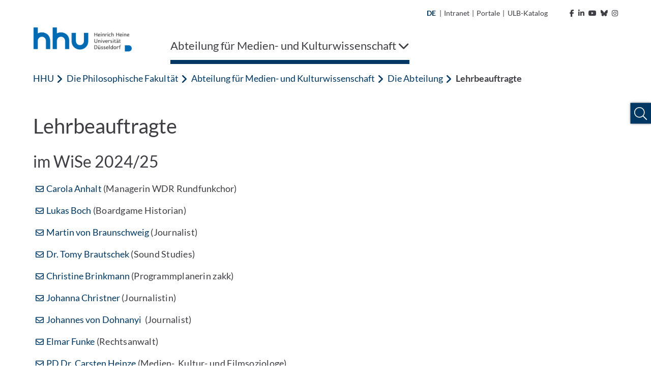

--- FILE ---
content_type: text/html; charset=utf-8
request_url: https://www.mekuwi.hhu.de/team-zustaendigkeiten/sonstige/lehrbeauftragte
body_size: 17281
content:
<!DOCTYPE html>
<html lang="de">
<head>

<meta charset="utf-8">
<!-- 
	********************************************************************************
	*                                                                *****  **     *
	*              TYPO3 by in2code.de - Wir leben TYPO3           ******  ****    *
	*                                                               *****  **      *
	* www.in2code.de / info(at)in2code(dot)de / +49 8031 8873983     *****         *
	*                                                                  **          *
	********************************************************************************

	This website is powered by TYPO3 - inspiring people to share!
	TYPO3 is a free open source Content Management Framework initially created by Kasper Skaarhoj and licensed under GNU/GPL.
	TYPO3 is copyright 1998-2026 of Kasper Skaarhoj. Extensions are copyright of their respective owners.
	Information and contribution at https://typo3.org/
-->


<link rel="icon" href="/_assets/a92153751098915699a1afa17e77f864/Frontend/Images/favicons/favicon-32x32.png" type="image/png">
<title>Lehrbeauftragte</title>
<meta http-equiv="x-ua-compatible" content="IE=edge">
<meta name="generator" content="TYPO3 CMS">
<meta name="viewport" content="width=device-width, initial-scale=1.0, user-scalable=yes">
<meta name="robots" content="index,follow">
<meta name="twitter:card" content="summary">
<meta name="language" content="de">
<meta name="date" content="2025-07-22">
<meta name="title" content="Lehrbeauftragte">
<meta name="seiten-id" content="62289">
<meta name="last-modified" content="2025-07-22T12:41:12+02:00">
<meta name="last-generated" content="2026-01-26T12:37:05+01:00">

<link rel="stylesheet" href="/_assets/a92153751098915699a1afa17e77f864/Frontend/Css/bootstrap-grid.min.css?1769179230" media="all">
<link rel="stylesheet" href="/_assets/a92153751098915699a1afa17e77f864/Frontend/Css/bootstrap-reboot.min.css?1769179230" media="all">
<style media="all">
/*<![CDATA[*/
<!-- 
@font-face {
    font-family: "Lato";
    font-style: normal;
    font-weight: 300;
    src: local("Lato Light"), local("Lato-Light"), url('/_assets/a92153751098915699a1afa17e77f864/Frontend/Font/Lato-Light.woff2') format("woff2");
    unicode-range: U+0000-00FF, U+0131, U+0152-0153, U+02BB-02BC, U+02C6, U+02DA, U+02DC, U+2000-206F, U+2074, U+20AC, U+2122, U+2191, U+2193, U+2212, U+2215, U+FEFF, U+FFFD
}

@font-face {
    font-family: "Lato";
    font-style: italic;
    font-weight: 300;
    src: local("Lato Light Italic"), local("Lato-LightItalic"), url('/_assets/a92153751098915699a1afa17e77f864/Frontend/Font/Lato-LightItalic.woff2') format("woff2");
    unicode-range: U+0000-00FF, U+0131, U+0152-0153, U+02BB-02BC, U+02C6, U+02DA, U+02DC, U+2000-206F, U+2074, U+20AC, U+2122, U+2191, U+2193, U+2212, U+2215, U+FEFF, U+FFFD
}

@font-face {
    font-family: "Lato";
    font-style: normal;
    font-weight: 400;
    src: local("Lato Regular"), local("Lato-Regular"), url('/_assets/a92153751098915699a1afa17e77f864/Frontend/Font/Lato-Regular.woff2') format("woff2");
    unicode-range: U+0000-00FF, U+0131, U+0152-0153, U+02BB-02BC, U+02C6, U+02DA, U+02DC, U+2000-206F, U+2074, U+20AC, U+2122, U+2191, U+2193, U+2212, U+2215, U+FEFF, U+FFFD
}

@font-face {
    font-family: "Lato";
    font-style: italic;
    font-weight: 400;
    src: local("Lato Italic"), local("Lato-Italic"), url('/_assets/a92153751098915699a1afa17e77f864/Frontend/Font/Lato-Italic.woff2') format("woff2");
    unicode-range: U+0000-00FF, U+0131, U+0152-0153, U+02BB-02BC, U+02C6, U+02DA, U+02DC, U+2000-206F, U+2074, U+20AC, U+2122, U+2191, U+2193, U+2212, U+2215, U+FEFF, U+FFFD
}

@font-face {
    font-family: "Lato";
    font-style: normal;
    font-weight: 700;
    src: local("Lato Bold"), local("Lato-Bold"), url('/_assets/a92153751098915699a1afa17e77f864/Frontend/Font/Lato-Bold.woff2') format("woff2");
    unicode-range: U+0000-00FF, U+0131, U+0152-0153, U+02BB-02BC, U+02C6, U+02DA, U+02DC, U+2000-206F, U+2074, U+20AC, U+2122, U+2191, U+2193, U+2212, U+2215, U+FEFF, U+FFFD
}

@font-face {
    font-family: "Lato";
    font-style: italic;
    font-weight: 700;
    src: local("Lato Bold Italic"), local("Lato-BoldItalic"), url('/_assets/a92153751098915699a1afa17e77f864/Frontend/Font/Lato-BoldItalic.woff2') format("woff2");
    unicode-range: U+0000-00FF, U+0131, U+0152-0153, U+02BB-02BC, U+02C6, U+02DA, U+02DC, U+2000-206F, U+2074, U+20AC, U+2122, U+2191, U+2193, U+2212, U+2215, U+FEFF, U+FFFD
}

@font-face {
    font-family: "ls_icon";
    src: url('/_assets/a92153751098915699a1afa17e77f864/Frontend/Font/ls_icon.eot?9q85ju');
    src: url('/_assets/a92153751098915699a1afa17e77f864/Frontend/Font/ls_icon.eot?9q85ju#iefix') format("embedded-opentype"), url('/_assets/a92153751098915699a1afa17e77f864/Frontend/Font/ls_icon.ttf?9q85ju') format("truetype"), url('/_assets/a92153751098915699a1afa17e77f864/Frontend/Font/ls_icon.woff?9q85ju') format("woff"), url('/_assets/a92153751098915699a1afa17e77f864/Frontend/Font/ls_icon.svg?9q85ju#ls_icon') format("svg");
    font-weight: normal;
    font-style: normal
}

.frame {
    margin-bottom: 30px
}

.container-fluid {
    padding: 0
}

::selection {
    color: #fff;
    background: #006ab3
}

::-webkit-selection {
    color: #fff;
    background: #006ab3
}

::-moz-selection {
    color: #fff;
    background: #006ab3
}

* {
    letter-spacing: .001rem
}

*.focus {
    outline: 2px solid #a70c0c !important;
    outline-offset: 2px !important
}

body {
    font-family: "Lato", sans-serif;
    font-weight: 400;
    font-size: 1.125rem;
    min-height: 100vh;
    overflow-x: hidden;
    -webkit-font-smoothing: antialiased;
    -moz-osx-font-smoothing: grayscale;
    color: #3d3d43
}

@media (max-width: 767px) {
    body {
        font-size: 1rem
    }
}

body > a.sr-only {
    position: fixed !important;
    top: 0;
    left: 0;
    z-index: 999999
}

img {
    max-width: 100%;
    height: auto
}

a {
    outline: none;
    color: #003863
}

a:hover {
    color: #003863
}

button {
    border-radius: 0;
    border: none;
    outline: none;
    background-color: transparent;
    cursor: pointer
}

button, button:focus {
    outline: none
}

p {
    word-spacing: .016em;
    letter-spacing: .012em
}

p:last-child:last-of-type {
    margin-bottom: 0
}

p.text-left {
    text-align: left
}

p.text-center {
    text-align: center
}

p.text-right {
    text-align: right
}

header {
    word-break: break-word;
    overflow-wrap: break-word
}

h1 {
    font-size: 2.5rem;
    font-weight: 400;
    margin-bottom: 1rem
}

h2 {
    font-size: 2rem;
    font-weight: 400;
    margin-bottom: 1rem
}

h3 {
    font-size: 1.75rem;
    font-weight: 400;
    margin-bottom: 1rem
}

h4 {
    font-size: 1.5rem;
    font-weight: 400;
    margin-bottom: 1rem
}

h5 {
    font-size: 1.375rem;
    font-weight: 400;
    margin-bottom: 1rem
}

h6 {
    font-size: 1.25rem;
    font-weight: 400;
    margin-bottom: 1rem
}

@media (max-width: 767px) {
    h1, h2, h3, h4, h5, h6 {
        margin-bottom: .75rem
    }

    h1 {
        font-size: 2.25rem
    }

    h2 {
        font-size: 1.75rem
    }

    h3 {
        font-size: 1.5rem
    }

    h4 {
        font-size: 1.25rem
    }

    h5 {
        font-size: 1.2rem
    }

    h6 {
        font-size: 1.1rem
    }
}

.hide {
    display: inline-block;
    width: 0;
    height: 0;
    overflow: hidden;
    visibility: hidden;
    opacity: 0
}

#meta {
    max-width: 1180px;
    padding: 0 15px;
    margin: 0 auto;
    text-align: right
}

@media (max-width: 1199px) {
    #meta {
        display: none
    }
}

#meta, #meta a {
    color: #3d3d43;
    font-size: 14px
}

#meta a:hover {
    color: #003863
}

#meta a:hover polygon {
    stroke: #003863
}

#meta a:hover path {
    fill: #003863
}

#meta ul {
    padding: 15px;
    list-style-type: none;
    margin: 0;
    display: inline-block
}

#meta ul li {
    display: inline-block;
    vertical-align: text-bottom
}

#meta ul#metamenu {
    padding-left: 0
}

#meta ul#metamenu li a {
    padding-right: 5px;
    display: inline-block
}

#meta ul#metamenu li a i {
    margin-left: 5px
}

#meta ul#metamenu li a svg {
    width: 16px;
    height: 16px;
    vertical-align: text-bottom;
    margin-left: 1px
}

#meta ul#metamenu li.language {
    margin-right: 2px
}

#meta ul#metamenu li.language.active {
    color: #003863;
    font-weight: bold
}

#meta ul#metamenu li.language a {
    padding-right: 0
}

#meta ul#metamenu li:not(.language) a {
    padding-left: 5px
}

#meta ul#metamenu li:not(.language) a:hover:after {
    color: #003863
}

#meta ul#metamenu li.language + span {
    vertical-align: top
}

#meta ul#socialmedia {
    padding-right: 0
}

#meta ul#socialmedia a {
    padding-left: 5px
}

#header.fixed .header-wrap .desktop-menu > ul > li .overview-wrap {
    width: calc(100% - 30px);
    left: 6px
}

#header.fixed .header-wrap .desktop-menu > ul > li .overview-wrap .overview {
    max-height: calc(100vh - 241px)
}

#header .mobile-menu {
    height: 102px;
    position: relative;
    color: #003863;
    background-color: #fff;
    padding: 15px
}

@media (min-width: 1200px) {
    #header .mobile-menu {
        display: none
    }
}

#header .mobile-menu .left, #header .mobile-menu .left img {
    height: 100%
}

#header .mobile-menu .right {
    position: absolute;
    right: 15px;
    top: 50%;
    transform: translateY(-50%);
    font-size: 30px
}

#header .mobile-menu .right .fa-spinner {
    font-size: 2.75rem;
    margin: 1rem 0;
    animation: rotate 2s linear infinite
}

@keyframes rotate {
    0% {
        transform: rotate(0deg)
    }
    100% {
        transform: rotate(360deg)
    }
}

#header .mobile-menu .right > span {
    position: relative;
    padding-right: 10px;
    float: right
}

#header .mobile-menu .right > span:after {
    content: "";
    display: inline-block;
    border-right: 1px solid #003863;
    height: 30px;
    position: absolute;
    right: 0;
    top: 50%;
    transform: translateY(-50%)
}

#header .mobile-menu .right .burger {
    position: relative;
    float: right;
    height: 30px;
    width: 40px;
    margin-top: 2px;
    margin-left: 10px;
    cursor: pointer;
    transform: rotate(0deg);
    transition: transform .3s ease-in-out
}

#header .mobile-menu .right .burger .sr-close {
    display: none
}

#header .mobile-menu .right .burger.open {
    transform: rotate(90deg)
}

#header .mobile-menu .right .burger.open span:first-of-type {
    top: 50%;
    transform: translate(-50%, -50%) rotate(45deg)
}

#header .mobile-menu .right .burger.open span:nth-of-type(2) {
    opacity: 0;
    height: 0
}

#header .mobile-menu .right .burger.open span:last-of-type {
    top: 50%;
    transform: translate(-50%, -50%) rotate(-45deg)
}

#header .mobile-menu .right .burger.open .sr-open {
    display: none
}

#header .mobile-menu .right .burger.open .sr-close {
    display: inline-block
}

#header .mobile-menu .right .burger span {
    position: absolute;
    left: 50%;
    display: inline-block;
    width: 100%;
    height: 5px;
    background-color: #003863;
    transition: .3s ease-in-out
}

#header .mobile-menu .right .burger span:first-of-type {
    top: 0;
    transform: translateX(-50%)
}

#header .mobile-menu .right .burger span:nth-of-type(2) {
    top: 50%;
    transform: translate(-50%, -50%)
}

#header .mobile-menu .right .burger span:last-of-type {
    top: 100%;
    transform: translate(-50%, -100%)
}

#header .breadcrumb-nav {
    height: 50px;
    background-color: #fff;
    margin: 0 15px;
    text-overflow: ellipsis;
    overflow: hidden;
    color: #003863
}

#header .breadcrumb-nav span {
    line-height: 50px
}

#header .breadcrumb-nav span:first-of-type {
    font-weight: 700
}

#header .breadcrumb-nav span:not(:first-of-type):last-of-type {
    margin-left: 5px
}

#header .breadcrumb-nav span .fa-angle-left {
    font-size: 19px;
    margin-right: 2px;
    vertical-align: text-bottom
}

#header .breadcrumb-nav button {
    color: #003863;
    white-space: nowrap;
    line-height: 50px;
    display: inline-block;
    padding: 0
}

#header .breadcrumb-nav button:hover, #header .breadcrumb-nav button.focus {
    background-color: #003863;
    color: #fff;
    text-decoration: underline
}

#header .breadcrumb-nav button.first {
    font-weight: 700
}

@media (max-width: 767px) {
    #header .breadcrumb-nav span.first:not(.only) {
        display: none
    }

    #header .breadcrumb-nav span.first + .last {
        text-overflow: ellipsis;
        display: block;
        overflow: hidden;
        font-weight: 700
    }
}

#header nav.mobile-navigation {
    background-color: #fff;
    margin-left: 30px;
    position: absolute;
    z-index: 999;
    width: calc(100% - 30px);
    height: calc(100vh - 102px);
    overflow-y: auto;
    left: 0;
    opacity: 1;
    transition: .3s ease-in-out;
    box-shadow: 0 7px 7px -2px rgba(0, 0, 0, .3), 0 -5px 0 0 #fff, -7px 0px 7px -2px rgba(0, 0, 0, .3)
}

@media (min-width: 1200px) {
    #header nav.mobile-navigation {
        display: none
    }
}

#header nav.mobile-navigation *.focus {
    outline: none !important
}

#header nav.mobile-navigation.hidden {
    left: 100%;
    opacity: 0;
    visibility: hidden
}

#header nav.mobile-navigation > ul.navbar-nav {
    position: relative;
    overflow: hidden;
    transition: height .3s ease-in-out
}

#header nav.mobile-navigation > ul.navbar-nav > li ul {
    position: absolute;
    left: 100%;
    top: 0;
    transition: left .3s ease-in-out
}

#header nav.mobile-navigation .breadcrumb-nav:not([data-num="0"]) + ul.navbar-nav > li:not(.open) {
    display: none
}

#header nav.mobile-navigation ul.navbar-nav {
    padding: 0;
    margin: 0;
    list-style: none;
    width: 100%;
    z-index: 1;
    background-color: #fff
}

#header nav.mobile-navigation ul.navbar-nav > li a {
    display: inline-block;
    width: 100%;
    padding: 15px 55px 15px 15px;
    color: #003863;
    background-color: #f1f8fe;
    border-bottom: 1px solid #efefef
}

#header nav.mobile-navigation ul.navbar-nav > li.dropdown .link-wrap button.focus {
    background-color: #003863
}

#header nav.mobile-navigation ul.navbar-nav > li.dropdown .link-wrap button.focus > .fa-chevron-right {
    color: #fff
}

#header nav.mobile-navigation ul.navbar-nav > li .link-wrap:hover a, #header nav.mobile-navigation ul.navbar-nav > li .link-wrap a.focus, #header nav.mobile-navigation ul.navbar-nav > li.active > .link-wrap a {
    color: #fff;
    background-color: #003863;
    border-color: #003863
}

#header nav.mobile-navigation ul.navbar-nav > li .link-wrap:hover a, #header nav.mobile-navigation ul.navbar-nav > li .link-wrap a.focus {
    text-decoration: underline
}

#header nav.mobile-navigation ul.navbar-nav > li .link-wrap a.focus + button i.fa-chevron-right {
    color: #fff
}

#header nav.mobile-navigation ul.navbar-nav > li.current > .link-wrap a {
    color: #fff;
    font-weight: 700;
    background-color: #003863;
    border-color: #003863
}

#header nav.mobile-navigation ul.navbar-nav > li .link-wrap:hover .fa-chevron-right, #header nav.mobile-navigation ul.navbar-nav > li.active > .link-wrap .fa-chevron-right, #header nav.mobile-navigation ul.navbar-nav > li.current > .link-wrap .fa-chevron-right {
    color: #fff !important
}

#header nav.mobile-navigation ul.navbar-nav > li.active > .link-wrap a.focus {
    background-color: #fff;
    color: #003863;
    text-decoration: underline
}

#header nav.mobile-navigation ul.navbar-nav > li.active > .link-wrap a.focus + button i.fa-chevron-right {
    color: #003863 !important
}

#header nav.mobile-navigation ul.navbar-nav > li.active > .link-wrap button.focus {
    background-color: #fff
}

#header nav.mobile-navigation ul.navbar-nav > li.active > .link-wrap button.focus > .fa-chevron-right {
    color: #003863 !important
}

#header nav.mobile-navigation ul.navbar-nav > li.dropdown > .link-wrap {
    position: relative;
    display: inline-block;
    width: 100%
}

#header nav.mobile-navigation ul.navbar-nav > li.dropdown > .link-wrap > button {
    position: absolute;
    top: 0;
    right: 0;
    height: 100%;
    width: 55px
}

#header nav.mobile-navigation ul.navbar-nav > li.dropdown > .link-wrap > button > .fa-chevron-right {
    color: #003863;
    transition: transform .3s ease-in-out
}

#header nav.mobile-navigation ul.navbar-nav > li.dropdown.open > ul.dropdown-menu {
    left: 0
}

#header nav.mobile-navigation ul.navbar-nav li.dropdown.open > span.link-wrap {
    display: none
}

#header nav.mobile-navigation ul.navbar-nav li.dropdown:not(.open) > ul {
    display: none
}

#header nav.mobile-navigation ul.navbar-nav li.dropdown.expanded > ul > li:not(.open) {
    display: none
}

#header nav.mobile-navigation .social-buttons {
    padding: 15px
}

#header nav.mobile-navigation .social-buttons a {
    color: #757575;
    font-size: 30px;
    margin-right: 10px
}

#header nav.mobile-navigation .social-buttons a:hover {
    color: #003863
}

#header nav.mobile-navigation ul.sub-menu {
    padding: 15px;
    list-style: none
}

#header nav.mobile-navigation ul.sub-menu li {
    margin-bottom: 15px
}

#header nav.mobile-navigation ul.sub-menu li a {
    color: #595959
}

#header nav.mobile-navigation ul.sub-menu li a:hover {
    color: #003863
}

#header nav.mobile-navigation ul.sub-menu li.active {
    font-weight: bold;
    color: #003863
}

#header nav.mobile-navigation ul.sub-menu li.active a {
    color: #003863
}

#header nav.mobile-navigation ul.sub-menu li:not(.language) {
    font-size: 0
}

#header nav.mobile-navigation ul.sub-menu li:not(.language) a {
    font-size: 1.125rem
}

#header nav.mobile-navigation ul.sub-menu li.language + span {
    display: none
}

#header nav.mobile-navigation .footer-wrap {
    padding: 15px;
    background-color: #003863
}

#header nav.mobile-navigation ul.footer-menu {
    list-style: none;
    padding: 0
}

#header nav.mobile-navigation ul.footer-menu li {
    margin-bottom: 10px
}

#header nav.mobile-navigation ul.footer-menu li.active {
    text-decoration: underline
}

#header nav.mobile-navigation ul.footer-menu li a {
    color: #fff
}

#header nav.mobile-navigation ul.footer-menu li a:hover {
    text-decoration: underline
}

#header nav.mobile-navigation .copyright {
    color: #003863;
    padding: 15px;
    font-size: 14px
}

#header nav.desktop-menu {
    flex-basis: 90%
}

@media (max-width: 1199px) {
    #header nav.desktop-menu {
        display: none
    }
}

#header nav.desktop-menu .fa-spinner {
    font-size: 2.75rem;
    margin: 1rem 0;
    animation: rotate 2s linear infinite
}

@keyframes rotate {
    0% {
        transform: rotate(0deg)
    }
    100% {
        transform: rotate(360deg)
    }
}

#header nav.desktop-menu > ul {
    width: 100%;
    display: inline-block;
    list-style-type: none;
    padding: 0;
    margin: 0
}

#header nav.desktop-menu > ul > li {
    display: inline-block;
    margin-right: 20px;
}

#header nav.desktop-menu > ul > li ul > li.dropdown:after {
    content: "";
    width: 50px;
    height: 57px;
    position: absolute;
    left: calc(33.3333333% - 15px)
}

@-moz-document url-prefix() {
    #header nav.desktop-menu > ul > li ul > li.dropdown:after {
        transform: translateY(-100%)
    }
}

@media not all and (min-resolution: 0.001dpcm) {
    @supports (-webkit-appearance: none) {
        #header nav.desktop-menu > ul > li ul > li.dropdown:after {
            transform: translateY(-100%)
        }
    }
}

#header nav.desktop-menu > ul > li ul > li:hover > ul.dropdown-menu {
    display: block !important;
    z-index: 2 !important
}

#header nav.desktop-menu > ul > li > .link-wrap button {
    color: #3d3d43;
    padding: 20px 0;
    display: inline-block;
    font-size: 22px;
    text-decoration: none
}

#header nav.desktop-menu > ul > li:last-of-type:not(:first-of-type) {
    float: right;
    margin-right: 0;
    margin-left: 4rem
}

#header nav.desktop-menu > ul > li:last-of-type:not(:first-of-type) .fa-chevron-down {
    margin-left: 15px
}

#header nav.desktop-menu > ul > li:last-of-type:not(:first-of-type).open > .link-wrap > button .fa-chevron-down {
    transform: rotate(180deg)
}

#header nav.desktop-menu > ul > li .overview-wrap {
    display: none;
    width: 100%;
    min-height: 64vh;
    position: absolute;
    left: 0;
    top: 100%;
    z-index: 999;
    padding: 0;
    margin: 0;
    background-color: #f1f8fe;
    box-shadow: 0 10px 5px 5px rgba(0, 0, 0, .1)
}

#header nav.desktop-menu > ul > li .overview-wrap *.focus {
    outline: none !important
}

#header nav.desktop-menu > ul > li .overview-wrap a.main-link {
    color: #003863;
    display: inline-block;
    padding: 11px 15px;
    position: absolute;
    top: 0;
    left: 30px;
    font-size: 18px;
    font-weight: bold
}

#header nav.desktop-menu > ul > li .overview-wrap a.main-link:hover, #header nav.desktop-menu > ul > li .overview-wrap a.main-link.focus {
    color: #fff;
    background-color: #003863
}

#header nav.desktop-menu > ul > li .overview-wrap button.close-menu {
    display: inline-block;
    position: absolute;
    right: 0;
    top: 0;
    padding: 10px;
    font-size: 30px;
    line-height: 20px;
    color: #003863
}

#header nav.desktop-menu > ul > li .overview-wrap button.close-menu:hover, #header nav.desktop-menu > ul > li .overview-wrap button.close-menu:focus {
    color: #fff;
    background-color: #003863
}

#header nav.desktop-menu > ul > li .overview-wrap button.close-menu .fa-times {
    width: 30px;
    height: 30px;
    text-align: center
}

#header nav.desktop-menu > ul > li .overview-wrap .overview {
    margin: 50px 30px 50px 15px;
    display: flex;
    flex-basis: 100%;
    width: 100%;
    overflow-x: hidden;
    min-height: calc(64vh - 100px);
    max-height: calc(100vh - 344px)
}

#header nav.desktop-menu > ul > li .overview-wrap .overview > ul.dropdown-menu {
    position: relative;
    list-style-type: none;
    flex-basis: 100%;
    width: 100%;
    padding-left: 15px;
    margin: 0
}

#header nav.desktop-menu > ul > li .overview-wrap .overview > ul.dropdown-menu[style*="left: -33.3"] > li:not(.open), #header nav.desktop-menu > ul > li .overview-wrap .overview > ul.dropdown-menu[style*="left: -33.3"] > li.open > .link-wrap {
    display: none
}

#header nav.desktop-menu > ul > li .overview-wrap .overview > ul.dropdown-menu[style*="left: -66.6"] > li:not(.open), #header nav.desktop-menu > ul > li .overview-wrap .overview > ul.dropdown-menu[style*="left: -66.6"] > li.open > .link-wrap, #header nav.desktop-menu > ul > li .overview-wrap .overview > ul.dropdown-menu[style*="left: -66.6"] > li.open > ul > li:not(.open), #header nav.desktop-menu > ul > li .overview-wrap .overview > ul.dropdown-menu[style*="left: -66.6"] > li.open > ul > li.open > .link-wrap {
    display: none
}

#header nav.desktop-menu > ul > li .overview-wrap .overview > ul.dropdown-menu > li {
    width: calc(33.3333333% - 20px)
}

#header nav.desktop-menu > ul > li .overview-wrap .overview > ul.dropdown-menu > li .link-wrap {
    position: relative;
    display: inline-block;
    width: 100%
}

#header nav.desktop-menu > ul > li .overview-wrap .overview > ul.dropdown-menu > li .link-wrap a {
    display: inline-block;
    width: 100%;
    padding: 15px 50px 15px 15px;
    color: #003863;
    font-size: 18px
}

#header nav.desktop-menu > ul > li .overview-wrap .overview > ul.dropdown-menu > li .link-wrap a:hover, #header nav.desktop-menu > ul > li .overview-wrap .overview > ul.dropdown-menu > li .link-wrap a.focus {
    text-decoration: underline;
    background-color: #003863;
    color: #fff
}

#header nav.desktop-menu > ul > li .overview-wrap .overview > ul.dropdown-menu > li .link-wrap a[href="#"] {
    cursor: default;
    pointer-events: none
}

#header nav.desktop-menu > ul > li .overview-wrap .overview > ul.dropdown-menu > li .link-wrap a[href="#"]:hover, #header nav.desktop-menu > ul > li .overview-wrap .overview > ul.dropdown-menu > li .link-wrap a[href="#"].focus {
    text-decoration: none
}

#header nav.desktop-menu > ul > li .overview-wrap .overview > ul.dropdown-menu > li .link-wrap .fa-chevron-right {
    position: absolute;
    top: 0;
    right: 0;
    background-color: #f1f8fe;
    color: #003863;
    padding: 18px;
    width: 50px;
    height: 100%;
    text-align: center;
    min-height: 100%;
    border: none;
    outline: none;
    z-index: 1
}

#header nav.desktop-menu > ul > li .overview-wrap .overview > ul.dropdown-menu > li .link-wrap .fa-chevron-right:after {
    content: "";
    position: absolute;
    left: 0;
    top: 50%;
    transform: translateY(-50%);
    width: 1px;
    height: 100%;
    background-color: #fff;
    display: none
}

#header nav.desktop-menu > ul > li .overview-wrap .overview > ul.dropdown-menu > li .link-wrap .fa-chevron-right:before {
    display: inline-block
}

#header nav.desktop-menu > ul > li .overview-wrap .overview > ul.dropdown-menu > li .link-wrap .fa-chevron-right:hover, #header nav.desktop-menu > ul > li .overview-wrap .overview > ul.dropdown-menu > li .link-wrap .fa-chevron-right.focus {
    background-color: #003863;
    color: #fff;
    box-shadow: inset 0 0 0 #003863
}

#header nav.desktop-menu > ul > li .overview-wrap .overview > ul.dropdown-menu > li .link-wrap .fa-chevron-right:hover:after, #header nav.desktop-menu > ul > li .overview-wrap .overview > ul.dropdown-menu > li .link-wrap .fa-chevron-right.focus:after {
    display: none
}

#header nav.desktop-menu > ul > li .overview-wrap .overview > ul.dropdown-menu > li ul {
    display: none;
    list-style-type: none;
    padding-left: 15px;
    margin: 0;
    position: absolute;
    left: calc(33.3333333% + 5px);
    top: 0;
    z-index: 1;
    width: 100%;
    height: 100%;
    box-shadow: inset 2px 0 0 0 #003863;
    background-color: #f1f8fe
}

#header nav.desktop-menu > ul > li .overview-wrap .overview > ul.dropdown-menu > li ul li {
    width: calc(33.3333333% - 20px)
}

#header nav.desktop-menu > ul > li .overview-wrap .overview > ul.dropdown-menu li.open > ul.dropdown-menu {
    display: block
}

#header nav.desktop-menu > ul > li .overview-wrap .overview > ul.dropdown-menu li.open > .link-wrap a {
    background-color: #003863;
    color: #fff
}

#header nav.desktop-menu > ul > li .overview-wrap .overview > ul.dropdown-menu li.open > .link-wrap .fa-chevron-right {
    color: #fff
}

#header nav.desktop-menu > ul > li .overview-wrap .overview > ul.dropdown-menu li.open > .link-wrap .fa-chevron-right:after {
    display: inline-block
}

#header nav.desktop-menu > ul > li .overview-wrap .overview > ul.dropdown-menu li.open > .link-wrap .fa-chevron-right:before {
    transform: rotate(180deg)
}

#header nav.desktop-menu > ul > li .overview-wrap .overview > ul.dropdown-menu li.active > .link-wrap a, #header nav.desktop-menu > ul > li .overview-wrap .overview > ul.dropdown-menu li.active > .link-wrap .fa-chevron-right, #header nav.desktop-menu > ul > li .overview-wrap .overview > ul.dropdown-menu li.open > .link-wrap a, #header nav.desktop-menu > ul > li .overview-wrap .overview > ul.dropdown-menu li.open > .link-wrap .fa-chevron-right {
    background-color: #003863;
    color: #fff
}

#header nav.desktop-menu > ul > li .overview-wrap .overview > ul.dropdown-menu li.active > .link-wrap a:after, #header nav.desktop-menu > ul > li .overview-wrap .overview > ul.dropdown-menu li.active > .link-wrap .fa-chevron-right:after, #header nav.desktop-menu > ul > li .overview-wrap .overview > ul.dropdown-menu li.open > .link-wrap a:after, #header nav.desktop-menu > ul > li .overview-wrap .overview > ul.dropdown-menu li.open > .link-wrap .fa-chevron-right:after {
    display: inline-block
}

#header nav.desktop-menu > ul > li .overview-wrap .overview > ul.dropdown-menu li.active > .link-wrap a:hover, #header nav.desktop-menu > ul > li .overview-wrap .overview > ul.dropdown-menu li.active > .link-wrap a.focus, #header nav.desktop-menu > ul > li .overview-wrap .overview > ul.dropdown-menu li.open > .link-wrap a:hover, #header nav.desktop-menu > ul > li .overview-wrap .overview > ul.dropdown-menu li.open > .link-wrap a.focus {
    background-color: #fff;
    color: #003863
}

#header nav.desktop-menu > ul > li .overview-wrap .overview > ul.dropdown-menu li.active > .link-wrap .fa-chevron-right:hover, #header nav.desktop-menu > ul > li .overview-wrap .overview > ul.dropdown-menu li.active > .link-wrap .fa-chevron-right.focus, #header nav.desktop-menu > ul > li .overview-wrap .overview > ul.dropdown-menu li.open > .link-wrap .fa-chevron-right:hover, #header nav.desktop-menu > ul > li .overview-wrap .overview > ul.dropdown-menu li.open > .link-wrap .fa-chevron-right.focus {
    background-color: #fff;
    color: #003863
}

#header nav.desktop-menu > ul > li .overview-wrap .overview > ul.dropdown-menu li.active > .link-wrap .fa-chevron-right:hover:after, #header nav.desktop-menu > ul > li .overview-wrap .overview > ul.dropdown-menu li.active > .link-wrap .fa-chevron-right.focus:after, #header nav.desktop-menu > ul > li .overview-wrap .overview > ul.dropdown-menu li.open > .link-wrap .fa-chevron-right:hover:after, #header nav.desktop-menu > ul > li .overview-wrap .overview > ul.dropdown-menu li.open > .link-wrap .fa-chevron-right.focus:after {
    display: none
}

#header nav.desktop-menu > ul > li .overview-wrap .overview > ul.dropdown-menu li > .link-wrap a + .fa-chevron-right:before {
    animation: rattle .3s ease-in-out
}

@keyframes rattle {
    0% {
        margin-right: 0
    }
    50% {
        margin-right: -5px
    }
    100% {
        margin-right: 0
    }
}

#header nav.desktop-menu > ul > li.open > .overview-wrap {
    display: flex
}

#header nav.desktop-menu > ul > li.open > .link-wrap button {
    box-shadow: inset 0 -8px 0 0 #003863
}

#header nav.desktop-menu > ul > li:hover > .link-wrap button, #header nav.desktop-menu > ul > li.active > .link-wrap button, #header nav.desktop-menu > ul > li:focus > .link-wrap button {
    box-shadow: inset 0 -8px 0 0 #003863
}

#header nav.desktop-menu > ul li > .link-wrap > button .sr-open {
    display: inline-block
}

#header nav.desktop-menu > ul li > .link-wrap > button .sr-close {
    display: none
}

#header nav.desktop-menu > ul li.open > .link-wrap > button .sr-open {
    display: none
}

#header nav.desktop-menu > ul li.open > .link-wrap > button .sr-close {
    display: inline-block
}

#header {
    max-width: 1180px;
    padding: 0 15px;
    margin: 0 auto 0;
    position: relative;
    background-color: #fff
}

#header .header-wrap {
    position: relative
}

#header .header-wrap .logo {
    margin-bottom: 0;
    height: 57px
}

@media (max-width: 1199px) {
    #header .header-wrap .logo {
        display: none
    }
}

#header .header-wrap .logo a {
    display: inline-block
}

#header .header-wrap .logo img {
    max-height: 54px;
    width: auto;
    transition: max-height .3s ease-in-out
}

#header .header-wrap .logo .right img {
    right: 0
}

#header .header-wrap .logo2 img {
    max-height: 100px;
    width: auto
}

#header.fixed {
    position: fixed;
    z-index: 1000;
    top: 0;
    left: 0;
    width: 100vw;
    max-width: none;
    margin-top: 0;
    padding: 0;
    transition: box-shadow .3s ease-in-out;
    box-shadow: 0 10px 5px -5px rgba(0, 0, 0, .1)
}

#header.fixed .header-wrap {
    max-width: 1180px;
    padding: 0 24px 0 6px;
    margin: 30px auto 0;
    position: relative
}

#header.fixed + #body {
    margin-top: 74px
}

@media (max-width: 1199px) {
    #header {
        position: fixed;
        z-index: 999;
        top: 0;
        left: 0;
        width: 100vw;
        max-width: none;
        margin-top: 0;
        padding: 0;
        box-shadow: 0 0 5px 5px rgba(0, 0, 0, .1)
    }

    #header .header-wrap {
        max-width: 1180px;
        padding: 0 15px 0 0 !important;
        margin: 0 auto !important
    }

    #header + #body {
        margin-top: 102px !important
    }
}

@media (min-width: 1200px) {
    #header .header-wrap {
        display: flex
    }

    #header .header-wrap .logo {
        margin-right: 75px;
        flex-basis: 20%
    }
}
-->
/*]]>*/
</style>

<link rel="stylesheet" href="/typo3temp/assets/css/7015c8c4ac5ff815b57530b221005fc6.css?1769179588" media="all">
<link rel="stylesheet" href="/_assets/a92153751098915699a1afa17e77f864/Frontend/Css/styles.min.css?1769179231" media="all">
<link rel="stylesheet" href="/_assets/a92153751098915699a1afa17e77f864/Frontend/Css/print.min.css?1769179231" media="all">
<link rel="stylesheet" href="/_assets/a92153751098915699a1afa17e77f864/Frontend/Css/video-js.min.css?1769179231" media="all">
<link rel="stylesheet" href="/_assets/a92153751098915699a1afa17e77f864/Frontend/Css/fontawesome/css/all.css?1769179230" media="all">
<link rel="stylesheet" href="/_assets/a92153751098915699a1afa17e77f864/Frontend/Css/fontawesome6/css/all.min.css?1769179231" media="all">
<link rel="stylesheet" href="/_assets/a92153751098915699a1afa17e77f864/Frontend/Css/jquery.fancybox.min.css?1769179231" media="all">


<script src="/_assets/a92153751098915699a1afa17e77f864/Frontend/JavaScript/jquery-3.3.1.min.js?1769179231"></script>
<script src="/_assets/a92153751098915699a1afa17e77f864/Frontend/JavaScript/disclaimer.js?1769179231"></script>
<script src="/_assets/a92153751098915699a1afa17e77f864/Frontend/JavaScript/modernizr-custom.js?1769179231"></script>



<link rel="apple-touch-icon" sizes="180x180" href="EXT:in2template/Resources/Public/Frontend/Images/favicons/apple-touch-icon.png">
       <link rel="icon" type="image/png" sizes="32x32" href="EXT:in2template/Resources/Public/Frontend/Images/favicons/favicon-32x32.png">
       <link rel="icon" type="image/png" sizes="16x16" href="EXT:in2template/Resources/Public/Frontend/Images/favicons/favicon-16x16.png">
       <link rel="mask-icon" href="EXT:in2template/Resources/Public/Frontend/Images/favicons/safari-pinned-tab.svg" color="#006ab3">
<link rel="canonical" href="https://www.mekuwi.hhu.de/team-zustaendigkeiten/sonstige/lehrbeauftragte"/>
</head>
<body data-page-identifier="62289" class="">






<a href="#content" class="sr-only sr-only-focusable">
    Zum Inhalt springen
</a>
<a href="#searchanchor" class="sr-only sr-only-focusable">
    Zur Suche springen
</a>

<div id="page" class="layout0">

    <div id="meta" role="navigation" aria-label="Metanavigation">
        <ul id="metamenu">
            
	<li class="language de active"><span style="text-transform: uppercase">de</span></li><li class="language en"></li>


            
	<li class="">|<a href="https://www.intranet.hhu.de/" title="Intranet">Intranet</a></li><li class="">|<a href="https://portale.hhu.de" title="Portale">Portale</a></li><li class="">|<a href="https://katalog.ulb.hhu.de" title="ULB-Katalog">ULB-Katalog</a></li>


        </ul>

        <ul id="socialmedia">
            
	<li>
		<a href="https://www.facebook.com/HHU.de/" target="_blank" title="">
			<span class="sr-only" lang="en"></span>
			<i class="fab fa-facebook-f" aria-hidden="true"></i>
		</a>
	</li>

	<li>
		<a href="https://www.linkedin.com/school/heinrich-heine-universitat-dusseldorf/" target="_blank" title="">
			<span class="sr-only" lang="en"></span>
			<i class="fab fa-linkedin-in" aria-hidden="true"></i>
		</a>
	</li>

	<li>
		<a href="https://www.youtube.com/channel/UCz78Aka2Ukfo2S5KfXApTiw" target="_blank" title="">
			<span class="sr-only" lang="en"></span>
			<i class="fab fa-youtube" aria-hidden="true"></i>
		</a>
	</li>

	<li>
		<a href="https://bsky.app/profile/hhu.de" target="_blank" title="">
			<span class="sr-only" lang="en"></span>
			<i class="fab fa-bluesky" aria-hidden="true"></i>
		</a>
	</li>

	<li>
		<a href="https://www.instagram.com/hhu_de/" target="_blank" title="">
			<span class="sr-only" lang="en"></span>
			<i class="fab fa-instagram" aria-hidden="true"></i>
		</a>
	</li>


        </ul>
    </div>

    <header id="header">
        <div class="header-wrap">
            <div class="logo">
    <a href="https://www.hhu.de/">
		<img src="/_assets/a92153751098915699a1afa17e77f864/Frontend/Images/hhu_logo.png"
				 alt="Logo Heinrich-Heine-Universität Düsseldorf"/>
	</a>
</div>


            <div class="mobile-menu">
	<div class="left">
        <a href="https://www.hhu.de/">
			<img src="/_assets/a92153751098915699a1afa17e77f864/Frontend/Images/hhu_logo_mobil.png"
					 alt="Logo Heinrich-Heine-Universität Düsseldorf">
		</a>
	</div>
	<div class="right">
		<button type="button" class="burger" aria-expanded="false">
			<div class="sr-only sr-open">
				
			</div>
			<div class="sr-only sr-close">
				
			</div>
			<span></span>
			<span></span>
			<span></span>
		</button>
	</div>
</div>
<nav class="mobile-navigation hidden" aria-label="Mobile Navigation">
	
		<div class="breadcrumb-nav"><span>Willkommen!</span></div>

		<ul class="navbar-nav">
			
				<li class="nav-item active dropdown">
					<span class="link-wrap">
						<a href="/" id="nav-mobile-item-62266" class="nav-link dropdown-toggle">
							<span class="nav-link-text">Abteilung für Medien- und Kulturwissenschaft</span>
						</a>
						<button type="button" aria-haspopup="true" aria-expanded="false"><i class="fa fa-chevron-right" aria-hidden="true"></i><span class="sr-only">Nächste Ebene öffnen</span></button>
					</span>
					
	
		<ul class="navbar-nav dropdown-menu" aria-labelledby="nav-mobile-item-62266">
			
				<li class="nav-item dropdown">
                    <span class="link-wrap">
                        <a href="/studium-lehre" id="nav-mobile-item-62279" class="nav-link dropdown-toggle">
                            <span class="dropdown-text">Studium + Lehre</span>
											</a>
											<button type="button" aria-haspopup="true" aria-expanded="false"><i class="fa fa-chevron-right" aria-hidden="true"></i><span class="sr-only">Nächste Ebene öffnen</span></button>
                    </span>
					
	
		<ul class="navbar-nav dropdown-menu" aria-labelledby="nav-mobile-item-62279">
			
				<li class="nav-item">
                    <span class="link-wrap">
                        <a href="/studium-lehre/informationen-fuer-erstsemester" id="nav-mobile-item-122482" class="nav-link">
                            <span class="dropdown-text">Informationen für Erstsemester</span>
											</a>
											
                    </span>
					
	

				</li>
			
				<li class="nav-item">
                    <span class="link-wrap">
                        <a href="/studium-lehre/faq-zu-allen-studiengaengen" id="nav-mobile-item-83579" class="nav-link">
                            <span class="dropdown-text">FAQ zu allen Studiengängen der Abteilung</span>
											</a>
											
                    </span>
					
	

				</li>
			
				<li class="nav-item">
                    <span class="link-wrap">
                        <a href="/studium-lehre/richtlinien-zu-benotung-zitation-abschlussarbeiten-empfehlungsschreiben-usw" id="nav-mobile-item-179682" class="nav-link">
                            <span class="dropdown-text">Richtlinien zu Benotung, Zitation, Abschlussprüfungen, Empfehlungsschreiben usw.</span>
											</a>
											
                    </span>
					
	

				</li>
			
				<li class="nav-item dropdown">
                    <span class="link-wrap">
                        <a href="/studium-lehre/ba-medien-und-kulturwissenschaft/studierende" id="nav-mobile-item-160315" class="nav-link dropdown-toggle">
                            <span class="dropdown-text">B.A. Medien- und Kulturwissenschaft</span>
											</a>
											<button type="button" aria-haspopup="true" aria-expanded="false"><i class="fa fa-chevron-right" aria-hidden="true"></i><span class="sr-only">Nächste Ebene öffnen</span></button>
                    </span>
					
	
		<ul class="navbar-nav dropdown-menu" aria-labelledby="nav-mobile-item-160315">
			
				<li class="nav-item">
                    <span class="link-wrap">
                        <a href="https://www.philo.hhu.de/schon-da/studierende/pruefungsordnungen-ba" id="nav-mobile-item-160690" class="nav-link">
                            <span class="dropdown-text">Prüfungsordnung</span>
											</a>
											
                    </span>
					
	

				</li>
			
				<li class="nav-item">
                    <span class="link-wrap">
                        <a href="https://www.philo.hhu.de/schon-da/studierende/modulhandbuecher-ba" id="nav-mobile-item-160691" class="nav-link">
                            <span class="dropdown-text">Modulhandbuch</span>
											</a>
											
                    </span>
					
	

				</li>
			
				<li class="nav-item">
                    <span class="link-wrap">
                        <a href="/studium-lehre/ba-medien-und-kulturwissenschaft/studierende/studienverlauf-und-inhalte" id="nav-mobile-item-83554" class="nav-link">
                            <span class="dropdown-text">Studienverlauf und -inhalte</span>
											</a>
											
                    </span>
					
	

				</li>
			
				<li class="nav-item">
                    <span class="link-wrap">
                        <a href="/studium-lehre/ba-medien-und-kulturwissenschaft/informationen-zum-oxford-online-placement-test" id="nav-mobile-item-187777" class="nav-link">
                            <span class="dropdown-text">Informationen zum Oxford Online Placement Test</span>
											</a>
											
                    </span>
					
	

				</li>
			
				<li class="nav-item">
                    <span class="link-wrap">
                        <a href="/studium-lehre/ba-medien-und-kulturwissenschaft/studierende/projektarbeit" id="nav-mobile-item-160692" class="nav-link">
                            <span class="dropdown-text">Projektarbeit</span>
											</a>
											
                    </span>
					
	

				</li>
			
				<li class="nav-item dropdown">
                    <span class="link-wrap">
                        <a href="/studium-lehre/ba-medien-und-kulturwissenschaft/studierende/praktikum" id="nav-mobile-item-86122" class="nav-link dropdown-toggle">
                            <span class="dropdown-text">Praktikum</span>
											</a>
											<button type="button" aria-haspopup="true" aria-expanded="false"><i class="fa fa-chevron-right" aria-hidden="true"></i><span class="sr-only">Nächste Ebene öffnen</span></button>
                    </span>
					
	
		<ul class="navbar-nav dropdown-menu" aria-labelledby="nav-mobile-item-86122">
			
				<li class="nav-item">
                    <span class="link-wrap">
                        <a href="/studium-lehre/ba-medien-und-kulturwissenschaft/studierende/praktikum/ablauf" id="nav-mobile-item-86123" class="nav-link">
                            <span class="dropdown-text">Ablauf</span>
											</a>
											
                    </span>
					
	

				</li>
			
				<li class="nav-item">
                    <span class="link-wrap">
                        <a href="/studium-lehre/ba-medien-und-kulturwissenschaft/studierende/praktikum/faq" id="nav-mobile-item-86124" class="nav-link">
                            <span class="dropdown-text">FAQ</span>
											</a>
											
                    </span>
					
	

				</li>
			
				<li class="nav-item">
                    <span class="link-wrap">
                        <a href="/studium-lehre/ba-medien-und-kulturwissenschaft/studierende/praktikum/ordnung" id="nav-mobile-item-86125" class="nav-link">
                            <span class="dropdown-text">Ordnung</span>
											</a>
											
                    </span>
					
	

				</li>
			
				<li class="nav-item">
                    <span class="link-wrap">
                        <a href="/studium-lehre/ba-medien-und-kulturwissenschaft/studierende/praktikum/formulare" id="nav-mobile-item-100739" class="nav-link">
                            <span class="dropdown-text">Formulare</span>
											</a>
											
                    </span>
					
	

				</li>
			
				<li class="nav-item">
                    <span class="link-wrap">
                        <a href="/studium-lehre/ba-medien-und-kulturwissenschaft/studierende/praktikum/hilfen" id="nav-mobile-item-100740" class="nav-link">
                            <span class="dropdown-text">Hilfen</span>
											</a>
											
                    </span>
					
	

				</li>
			
		</ul>
	

				</li>
			
				<li class="nav-item">
                    <span class="link-wrap">
                        <a href="/studium-lehre/ba-medien-und-kulturwissenschaft/studierende/praxisskurse" id="nav-mobile-item-83558" class="nav-link">
                            <span class="dropdown-text">Praxiskurse</span>
											</a>
											
                    </span>
					
	

				</li>
			
				<li class="nav-item dropdown">
                    <span class="link-wrap">
                        <a href="/studium-lehre/ba-medien-und-kulturwissenschaft/studierende/schwerpunkt-modernes-japan" id="nav-mobile-item-125414" class="nav-link dropdown-toggle">
                            <span class="dropdown-text">Schwerpunkt Modernes Japan</span>
											</a>
											<button type="button" aria-haspopup="true" aria-expanded="false"><i class="fa fa-chevron-right" aria-hidden="true"></i><span class="sr-only">Nächste Ebene öffnen</span></button>
                    </span>
					
	
		<ul class="navbar-nav dropdown-menu" aria-labelledby="nav-mobile-item-125414">
			
				<li class="nav-item">
                    <span class="link-wrap">
                        <a href="/studium-lehre/ba-medien-und-kulturwissenschaft/studierende/schwerpunkt-modernes-japan/moja-fuer-mekuwis" id="nav-mobile-item-160905" class="nav-link">
                            <span class="dropdown-text">MoJa für MeKuWis</span>
											</a>
											
                    </span>
					
	

				</li>
			
				<li class="nav-item">
                    <span class="link-wrap">
                        <a href="/studium-lehre/ba-medien-und-kulturwissenschaft/studierende/schwerpunkt-modernes-japan/mekuwi-fuer-mojas" id="nav-mobile-item-160906" class="nav-link">
                            <span class="dropdown-text">MeKuWi für MoJas</span>
											</a>
											
                    </span>
					
	

				</li>
			
		</ul>
	

				</li>
			
				<li class="nav-item">
                    <span class="link-wrap">
                        <a href="/internationales/outgoing" id="nav-mobile-item-160696" class="nav-link">
                            <span class="dropdown-text">Auslandsaufenthalt</span>
											</a>
											
                    </span>
					
	

				</li>
			
				<li class="nav-item dropdown">
                    <span class="link-wrap">
                        <a href="/studium-lehre/ba-medien-und-kulturwissenschaft/studierende/transcript-of-records" id="nav-mobile-item-160699" class="nav-link dropdown-toggle">
                            <span class="dropdown-text">Transcript of Records</span>
											</a>
											<button type="button" aria-haspopup="true" aria-expanded="false"><i class="fa fa-chevron-right" aria-hidden="true"></i><span class="sr-only">Nächste Ebene öffnen</span></button>
                    </span>
					
	
		<ul class="navbar-nav dropdown-menu" aria-labelledby="nav-mobile-item-160699">
			
				<li class="nav-item">
                    <span class="link-wrap">
                        <a href="/studium-lehre/ba-medien-und-kulturwissenschaft/studierende/pruefungsordnungen-ab-2018" id="nav-mobile-item-163929" class="nav-link">
                            <span class="dropdown-text">Prüfungsordnungen ab 2018</span>
											</a>
											
                    </span>
					
	

				</li>
			
				<li class="nav-item">
                    <span class="link-wrap">
                        <a href="/studium-lehre/ba-medien-und-kulturwissenschaft/studierende/pruefungsordnungen-ab-2018-1" id="nav-mobile-item-163930" class="nav-link">
                            <span class="dropdown-text">Prüfungsordnungen vor 2018</span>
											</a>
											
                    </span>
					
	

				</li>
			
		</ul>
	

				</li>
			
		</ul>
	

				</li>
			
				<li class="nav-item dropdown">
                    <span class="link-wrap">
                        <a href="/studium-lehre/ma-medienkulturanalyse/studierende" id="nav-mobile-item-160657" class="nav-link dropdown-toggle">
                            <span class="dropdown-text">M.A. Medienkulturanalyse</span>
											</a>
											<button type="button" aria-haspopup="true" aria-expanded="false"><i class="fa fa-chevron-right" aria-hidden="true"></i><span class="sr-only">Nächste Ebene öffnen</span></button>
                    </span>
					
	
		<ul class="navbar-nav dropdown-menu" aria-labelledby="nav-mobile-item-160657">
			
				<li class="nav-item">
                    <span class="link-wrap">
                        <a href="https://www.philo.hhu.de/schon-da/studierende/pruefungsordnungen-ma" id="nav-mobile-item-160719" class="nav-link">
                            <span class="dropdown-text">Prüfungsordnung</span>
											</a>
											
                    </span>
					
	

				</li>
			
				<li class="nav-item">
                    <span class="link-wrap">
                        <a href="https://www.philo.hhu.de/schon-da/studierende/modulhandbuecher-ma" id="nav-mobile-item-160720" class="nav-link">
                            <span class="dropdown-text">Modulhandbuch</span>
											</a>
											
                    </span>
					
	

				</li>
			
				<li class="nav-item">
                    <span class="link-wrap">
                        <a href="/studium-lehre/ma-medienkulturanalyse/studierende/studienverlauf-und-inhalte" id="nav-mobile-item-160714" class="nav-link">
                            <span class="dropdown-text">Studienverlauf und -inhalte</span>
											</a>
											
                    </span>
					
	

				</li>
			
				<li class="nav-item">
                    <span class="link-wrap">
                        <a href="/studium-lehre/ma-medienkulturanalyse/studierende/teamprojekt" id="nav-mobile-item-160718" class="nav-link">
                            <span class="dropdown-text">Teamprojekt</span>
											</a>
											
                    </span>
					
	

				</li>
			
				<li class="nav-item">
                    <span class="link-wrap">
                        <a href="/studium-lehre/ba-medien-und-kulturwissenschaft/studierende/praktikum" id="nav-mobile-item-160722" class="nav-link">
                            <span class="dropdown-text">Praktikum</span>
											</a>
											
                    </span>
					
	

				</li>
			
				<li class="nav-item">
                    <span class="link-wrap">
                        <a href="/internationales/outgoing" id="nav-mobile-item-160723" class="nav-link">
                            <span class="dropdown-text">Auslandsaufenthalt</span>
											</a>
											
                    </span>
					
	

				</li>
			
				<li class="nav-item">
                    <span class="link-wrap">
                        <a href="/studium-lehre/ba-medien-und-kulturwissenschaft/studierende/transcript-of-records" id="nav-mobile-item-160724" class="nav-link">
                            <span class="dropdown-text">Transcript of Records</span>
											</a>
											
                    </span>
					
	

				</li>
			
		</ul>
	

				</li>
			
				<li class="nav-item dropdown">
                    <span class="link-wrap">
                        <a href="/studium-lehre/ma-medienkulturanalyse-theater-und-medienkulturen-im-transnationalen-raum-/-analyse-des-pratiques-culturelles-wien-/-duesseldorf-/-nantes" id="nav-mobile-item-83570" class="nav-link dropdown-toggle">
                            <span class="dropdown-text">M.A. Medienkulturanalyse – Theater- und Medienkulturen im transnationalen Raum / Analyse des Pratiques Culturelles (Wien / Düsseldorf / Nantes)</span>
											</a>
											<button type="button" aria-haspopup="true" aria-expanded="false"><i class="fa fa-chevron-right" aria-hidden="true"></i><span class="sr-only">Nächste Ebene öffnen</span></button>
                    </span>
					
	
		<ul class="navbar-nav dropdown-menu" aria-labelledby="nav-mobile-item-83570">
			
				<li class="nav-item">
                    <span class="link-wrap">
                        <a href="/studium-lehre/ma-medienkulturanalyse-theater-und-medienkulturen-im-transnationalen-raum-/-analyse-des-pratiques-culturelles-wien-/-duesseldorf-/-nantes/studieninhalte" id="nav-mobile-item-83572" class="nav-link">
                            <span class="dropdown-text">Studieninhalte</span>
											</a>
											
                    </span>
					
	

				</li>
			
				<li class="nav-item">
                    <span class="link-wrap">
                        <a href="/studium-lehre/ma-medienkulturanalyse-theater-und-medienkulturen-im-transnationalen-raum-/-analyse-des-pratiques-culturelles-wien-/-duesseldorf-/-nantes/zulassung-bewerbung" id="nav-mobile-item-83573" class="nav-link">
                            <span class="dropdown-text">Zulassung + Bewerbung</span>
											</a>
											
                    </span>
					
	

				</li>
			
		</ul>
	

				</li>
			
				<li class="nav-item">
                    <span class="link-wrap">
                        <a href="/studium-lehre/schwerpunkt-mekuwi-im-ba-transkulturalitaet" id="nav-mobile-item-160159" class="nav-link">
                            <span class="dropdown-text">Schwerpunkt MeKuWi im B.A. ›Transkulturelle Studien‹</span>
											</a>
											
                    </span>
					
	

				</li>
			
		</ul>
	

				</li>
			
				<li class="nav-item active dropdown">
                    <span class="link-wrap">
                        <a href="/team-zustaendigkeiten" id="nav-mobile-item-62288" class="nav-link dropdown-toggle">
                            <span class="dropdown-text">Die Abteilung</span>
											</a>
											<button type="button" aria-haspopup="true" aria-expanded="false"><i class="fa fa-chevron-right" aria-hidden="true"></i><span class="sr-only">Nächste Ebene öffnen</span></button>
                    </span>
					
	
		<ul class="navbar-nav dropdown-menu" aria-labelledby="nav-mobile-item-62288">
			
				<li class="nav-item dropdown">
                    <span class="link-wrap">
                        <a href="/team-zustaendigkeiten/professorinnen" id="nav-mobile-item-175863" class="nav-link dropdown-toggle">
                            <span class="dropdown-text">Professor*innen</span>
											</a>
											<button type="button" aria-haspopup="true" aria-expanded="false"><i class="fa fa-chevron-right" aria-hidden="true"></i><span class="sr-only">Nächste Ebene öffnen</span></button>
                    </span>
					
	
		<ul class="navbar-nav dropdown-menu" aria-labelledby="nav-mobile-item-175863">
			
				<li class="nav-item">
                    <span class="link-wrap">
                        <a href="/team-zustaendigkeiten/professorinnen/pd-dr-carsten-heinze" id="nav-mobile-item-200255" class="nav-link">
                            <span class="dropdown-text">PD Dr. Carsten Heinze</span>
											</a>
											
                    </span>
					
	

				</li>
			
				<li class="nav-item">
                    <span class="link-wrap">
                        <a href="/team-zustaendigkeiten/alle-mitarbeiterinnen-von-a-z/jun-prof-dr-maren-butte" id="nav-mobile-item-105880" class="nav-link">
                            <span class="dropdown-text">apl. Prof. Dr. Maren Butte</span>
											</a>
											
                    </span>
					
	

				</li>
			
				<li class="nav-item">
                    <span class="link-wrap">
                        <a href="/team-zustaendigkeiten/professorinnen/univ-prof-dr-robin-curtis" id="nav-mobile-item-175867" class="nav-link">
                            <span class="dropdown-text">Univ.-Prof. Dr. Robin Curtis</span>
											</a>
											
                    </span>
					
	

				</li>
			
				<li class="nav-item">
                    <span class="link-wrap">
                        <a href="/team-zustaendigkeiten/alle-mitarbeiterinnen-von-a-z/dr-kathrin-dreckmann" id="nav-mobile-item-102070" class="nav-link">
                            <span class="dropdown-text">Prof. Dr. Kathrin Dreckmann</span>
											</a>
											
                    </span>
					
	

				</li>
			
				<li class="nav-item">
                    <span class="link-wrap">
                        <a href="/team-zustaendigkeiten/alle-mitarbeiterinnen-von-a-z/melanie-fritsch" id="nav-mobile-item-162036" class="nav-link">
                            <span class="dropdown-text">Jun.-Prof. Dr. Melanie Fritsch</span>
											</a>
											
                    </span>
					
	

				</li>
			
				<li class="nav-item">
                    <span class="link-wrap">
                        <a href="/team-zustaendigkeiten/alle-mitarbeiterinnen-von-a-z/prof-dr-dirk-matejovski" id="nav-mobile-item-102075" class="nav-link">
                            <span class="dropdown-text">Prof. Dr. Dirk Matejovski</span>
											</a>
											
                    </span>
					
	

				</li>
			
		</ul>
	

				</li>
			
				<li class="nav-item dropdown">
                    <span class="link-wrap">
                        <a href="/team-zustaendigkeiten/alle-mitarbeiterinnen-von-a-z" id="nav-mobile-item-62291" class="nav-link dropdown-toggle">
                            <span class="dropdown-text">Wiss. Mitarbeiter*innen</span>
											</a>
											<button type="button" aria-haspopup="true" aria-expanded="false"><i class="fa fa-chevron-right" aria-hidden="true"></i><span class="sr-only">Nächste Ebene öffnen</span></button>
                    </span>
					
	
		<ul class="navbar-nav dropdown-menu" aria-labelledby="nav-mobile-item-62291">
			
				<li class="nav-item">
                    <span class="link-wrap">
                        <a href="/team-zustaendigkeiten/alle-mitarbeiterinnen-von-a-z/charlotte-amian-ma" id="nav-mobile-item-196931" class="nav-link">
                            <span class="dropdown-text">Charlotte Amian, M.A.</span>
											</a>
											
                    </span>
					
	

				</li>
			
				<li class="nav-item">
                    <span class="link-wrap">
                        <a href="/team-zustaendigkeiten/alle-mitarbeiterinnen-von-a-z/tomy-brautschek-ma" id="nav-mobile-item-130763" class="nav-link">
                            <span class="dropdown-text">Dr. Tomy Brautschek</span>
											</a>
											
                    </span>
					
	

				</li>
			
				<li class="nav-item">
                    <span class="link-wrap">
                        <a href="/team-zustaendigkeiten/alle-mitarbeiterinnen-von-a-z/maximilian-haberer-ma" id="nav-mobile-item-121828" class="nav-link">
                            <span class="dropdown-text">Dr. Maximilian Haberer</span>
											</a>
											
                    </span>
					
	

				</li>
			
				<li class="nav-item">
                    <span class="link-wrap">
                        <a href="/team-zustaendigkeiten/elisabeth-heil" id="nav-mobile-item-187786" class="nav-link">
                            <span class="dropdown-text">Elisabeth Heil</span>
											</a>
											
                    </span>
					
	

				</li>
			
				<li class="nav-item">
                    <span class="link-wrap">
                        <a href="/team-zustaendigkeiten/alle-mitarbeiterinnen-von-a-z/martin-hoffmann-ma" id="nav-mobile-item-182886" class="nav-link">
                            <span class="dropdown-text">Martin J. Hoffmann M.A.</span>
											</a>
											
                    </span>
					
	

				</li>
			
				<li class="nav-item">
                    <span class="link-wrap">
                        <a href="/team-zustaendigkeiten/alle-mitarbeiterinnen-von-a-z/susanna-kothen-ma" id="nav-mobile-item-195240" class="nav-link">
                            <span class="dropdown-text">Susanna Kothen, M.A.</span>
											</a>
											
                    </span>
					
	

				</li>
			
				<li class="nav-item">
                    <span class="link-wrap">
                        <a href="/team-zustaendigkeiten/alle-mitarbeiterinnen-von-a-z/dr-oliver-kroener" id="nav-mobile-item-185637" class="nav-link">
                            <span class="dropdown-text">Dr. Oliver Kröner</span>
											</a>
											
                    </span>
					
	

				</li>
			
				<li class="nav-item">
                    <span class="link-wrap">
                        <a href="/team-zustaendigkeiten/alle-mitarbeiterinnen-von-a-z/alkim-kutlu-ma" id="nav-mobile-item-176235" class="nav-link">
                            <span class="dropdown-text">Alkim Kutlu, M.A.</span>
											</a>
											
                    </span>
					
	

				</li>
			
				<li class="nav-item">
                    <span class="link-wrap">
                        <a href="/team-zustaendigkeiten/alle-mitarbeiterinnen-von-a-z/finja-walsdorff-2" id="nav-mobile-item-187782" class="nav-link">
                            <span class="dropdown-text">Christina Schmitz, M.A.</span>
											</a>
											
                    </span>
					
	

				</li>
			
				<li class="nav-item">
                    <span class="link-wrap">
                        <a href="/team-zustaendigkeiten/alle-mitarbeiterinnen-von-a-z/dr-bjoern-sonnenberg-schrank" id="nav-mobile-item-180987" class="nav-link">
                            <span class="dropdown-text">Dr. Björn Sonnenberg-Schrank</span>
											</a>
											
                    </span>
					
	

				</li>
			
				<li class="nav-item">
                    <span class="link-wrap">
                        <a href="/team-zustaendigkeiten/alle-mitarbeiterinnen-von-a-z/dr-elfi-vomberg" id="nav-mobile-item-131585" class="nav-link">
                            <span class="dropdown-text">Dr. Elfi Vomberg</span>
											</a>
											
                    </span>
					
	

				</li>
			
				<li class="nav-item">
                    <span class="link-wrap">
                        <a href="/team-zustaendigkeiten/alle-mitarbeiterinnen-von-a-z/finja-walsdorff" id="nav-mobile-item-184430" class="nav-link">
                            <span class="dropdown-text">Finja Walsdorff, M.A.</span>
											</a>
											
                    </span>
					
	

				</li>
			
				<li class="nav-item">
                    <span class="link-wrap">
                        <a href="/team-zustaendigkeiten/alle-mitarbeiterinnen-von-a-z/deborah-wolf-ma" id="nav-mobile-item-176209" class="nav-link">
                            <span class="dropdown-text">Dr. Deborah Wolf</span>
											</a>
											
                    </span>
					
	

				</li>
			
		</ul>
	

				</li>
			
				<li class="nav-item">
                    <span class="link-wrap">
                        <a href="/team-zustaendigkeiten/zustaendigkeiten-1" id="nav-mobile-item-185375" class="nav-link">
                            <span class="dropdown-text">Privatdozent*innen</span>
											</a>
											
                    </span>
					
	

				</li>
			
				<li class="nav-item">
                    <span class="link-wrap">
                        <a href="/team-zustaendigkeiten/geschaeftszimmer" id="nav-mobile-item-182020" class="nav-link">
                            <span class="dropdown-text">Geschäftszimmer</span>
											</a>
											
                    </span>
					
	

				</li>
			
				<li class="nav-item">
                    <span class="link-wrap">
                        <a href="/team-zustaendigkeiten/zustaendigkeiten" id="nav-mobile-item-104728" class="nav-link">
                            <span class="dropdown-text">Zuständigkeiten</span>
											</a>
											
                    </span>
					
	

				</li>
			
				<li class="nav-item active current">
                    <span class="link-wrap">
                        <a href="/team-zustaendigkeiten/sonstige/lehrbeauftragte" id="nav-mobile-item-62289" class="nav-link">
                            <span class="dropdown-text">Lehrbeauftragte</span>
											</a>
											
                    </span>
					
	

				</li>
			
		</ul>
	

				</li>
			
				<li class="nav-item dropdown">
                    <span class="link-wrap">
                        <a href="/forschung-projekte" id="nav-mobile-item-62277" class="nav-link dropdown-toggle">
                            <span class="dropdown-text">Forschung + Projekte</span>
											</a>
											<button type="button" aria-haspopup="true" aria-expanded="false"><i class="fa fa-chevron-right" aria-hidden="true"></i><span class="sr-only">Nächste Ebene öffnen</span></button>
                    </span>
					
	
		<ul class="navbar-nav dropdown-menu" aria-labelledby="nav-mobile-item-62277">
			
				<li class="nav-item">
                    <span class="link-wrap">
                        <a href="/forschung-projekte/alle-termine" id="nav-mobile-item-131837" class="nav-link">
                            <span class="dropdown-text">Alle Termine</span>
											</a>
											
                    </span>
					
	

				</li>
			
				<li class="nav-item">
                    <span class="link-wrap">
                        <a href="/forschung-projekte/veranstaltungen-tagungen-projekte-etc" id="nav-mobile-item-83584" class="nav-link">
                            <span class="dropdown-text">Veranstaltungen (Tagungen, Symposien etc.)</span>
											</a>
											
                    </span>
					
	

				</li>
			
				<li class="nav-item dropdown">
                    <span class="link-wrap">
                        <a href="/forschung-projekte/teamprojekte" id="nav-mobile-item-160279" class="nav-link dropdown-toggle">
                            <span class="dropdown-text">Teamprojekte</span>
											</a>
											<button type="button" aria-haspopup="true" aria-expanded="false"><i class="fa fa-chevron-right" aria-hidden="true"></i><span class="sr-only">Nächste Ebene öffnen</span></button>
                    </span>
					
	
		<ul class="navbar-nav dropdown-menu" aria-labelledby="nav-mobile-item-160279">
			
				<li class="nav-item">
                    <span class="link-wrap">
                        <a href="/forschung-projekte/teamprojekte/teamprojekte-im-wise-2024/25" id="nav-mobile-item-195558" class="nav-link">
                            <span class="dropdown-text">Teamprojekte im WiSe 2024/25</span>
											</a>
											
                    </span>
					
	

				</li>
			
				<li class="nav-item">
                    <span class="link-wrap">
                        <a href="/forschung-projekte/projekte-im-ws-2022/23-1" id="nav-mobile-item-189074" class="nav-link">
                            <span class="dropdown-text">Teamprojekte im SoSe 2023</span>
											</a>
											
                    </span>
					
	

				</li>
			
				<li class="nav-item">
                    <span class="link-wrap">
                        <a href="/forschung-projekte/projekte-im-ws-2022/23" id="nav-mobile-item-184597" class="nav-link">
                            <span class="dropdown-text">Teamprojekte im WS 2022/23</span>
											</a>
											
                    </span>
					
	

				</li>
			
		</ul>
	

				</li>
			
				<li class="nav-item">
                    <span class="link-wrap">
                        <a href="/forschung-projekte/forschungsprojekte" id="nav-mobile-item-160281" class="nav-link">
                            <span class="dropdown-text">Forschungsprojekte</span>
											</a>
											
                    </span>
					
	

				</li>
			
				<li class="nav-item">
                    <span class="link-wrap">
                        <a href="/exkursionen" id="nav-mobile-item-188023" class="nav-link">
                            <span class="dropdown-text">Exkursionen</span>
											</a>
											
                    </span>
					
	

				</li>
			
		</ul>
	

				</li>
			
				<li class="nav-item dropdown">
                    <span class="link-wrap">
                        <a href="/internationales" id="nav-mobile-item-83590" class="nav-link dropdown-toggle">
                            <span class="dropdown-text">Internationales</span>
											</a>
											<button type="button" aria-haspopup="true" aria-expanded="false"><i class="fa fa-chevron-right" aria-hidden="true"></i><span class="sr-only">Nächste Ebene öffnen</span></button>
                    </span>
					
	
		<ul class="navbar-nav dropdown-menu" aria-labelledby="nav-mobile-item-83590">
			
				<li class="nav-item dropdown">
                    <span class="link-wrap">
                        <a href="/internationales/outgoing" id="nav-mobile-item-83591" class="nav-link dropdown-toggle">
                            <span class="dropdown-text">Outgoing</span>
											</a>
											<button type="button" aria-haspopup="true" aria-expanded="false"><i class="fa fa-chevron-right" aria-hidden="true"></i><span class="sr-only">Nächste Ebene öffnen</span></button>
                    </span>
					
	
		<ul class="navbar-nav dropdown-menu" aria-labelledby="nav-mobile-item-83591">
			
				<li class="nav-item">
                    <span class="link-wrap">
                        <a href="/internationales/outgoing/erfahrungsberichte" id="nav-mobile-item-83593" class="nav-link">
                            <span class="dropdown-text">Erfahrungsberichte</span>
											</a>
											
                    </span>
					
	

				</li>
			
		</ul>
	

				</li>
			
				<li class="nav-item">
                    <span class="link-wrap">
                        <a href="/internationales/incoming" id="nav-mobile-item-83594" class="nav-link">
                            <span class="dropdown-text">Incoming</span>
											</a>
											
                    </span>
					
	

				</li>
			
		</ul>
	

				</li>
			
				<li class="nav-item">
                    <span class="link-wrap">
                        <a href="/forschung-projekte/publikationen-1" id="nav-mobile-item-178465" class="nav-link">
                            <span class="dropdown-text">Publikationen</span>
											</a>
											
                    </span>
					
	

				</li>
			
				<li class="nav-item dropdown">
                    <span class="link-wrap">
                        <a href="/fachschaft" id="nav-mobile-item-181637" class="nav-link dropdown-toggle">
                            <span class="dropdown-text">Fachschaft Medien- und Kulturwissenschaft</span>
											</a>
											<button type="button" aria-haspopup="true" aria-expanded="false"><i class="fa fa-chevron-right" aria-hidden="true"></i><span class="sr-only">Nächste Ebene öffnen</span></button>
                    </span>
					
	
		<ul class="navbar-nav dropdown-menu" aria-labelledby="nav-mobile-item-181637">
			
				<li class="nav-item">
                    <span class="link-wrap">
                        <a href="/fachschaft/der-fachschaftsrat" id="nav-mobile-item-182211" class="nav-link">
                            <span class="dropdown-text">Der Fachschaftsrat</span>
											</a>
											
                    </span>
					
	

				</li>
			
				<li class="nav-item">
                    <span class="link-wrap">
                        <a href="/fachschaft/erstiwoche/esag-2022" id="nav-mobile-item-181666" class="nav-link">
                            <span class="dropdown-text">Erstiwoche</span>
											</a>
											
                    </span>
					
	

				</li>
			
		</ul>
	

				</li>
			
				<li class="nav-item">
                    <span class="link-wrap">
                        <a href="/kontakt" id="nav-mobile-item-62269" class="nav-link">
                            <span class="dropdown-text">Kontakt</span>
											</a>
											
                    </span>
					
	

				</li>
			
		</ul>
	

				</li>
			
		</ul>

		<div class="footer-menu-section">
			<div class="social-buttons d-none">
				
						<a href="https://www.facebook.com/HHU.de/" target="_blank" title="">
							<span class="sr-only" lang="en"></span>
							<i class="fab fa-facebook-f" aria-hidden="true"></i>
						</a>
				
						<a href="https://www.linkedin.com/school/heinrich-heine-universitat-dusseldorf/" target="_blank" title="">
							<span class="sr-only" lang="en"></span>
							<i class="fab fa-linkedin-in" aria-hidden="true"></i>
						</a>
				
						<a href="https://www.youtube.com/channel/UCz78Aka2Ukfo2S5KfXApTiw" target="_blank" title="">
							<span class="sr-only" lang="en"></span>
							<i class="fab fa-youtube" aria-hidden="true"></i>
						</a>
				
						<a href="https://bsky.app/profile/hhu.de" target="_blank" title="">
							<span class="sr-only" lang="en"></span>
							<i class="fab fa-bluesky" aria-hidden="true"></i>
						</a>
				
						<a href="https://www.instagram.com/hhu_de/" target="_blank" title="">
							<span class="sr-only" lang="en"></span>
							<i class="fab fa-instagram" aria-hidden="true"></i>
						</a>
				
			</div>

			<ul class="sub-menu">
				
	<li class="language de active"><span style="text-transform: uppercase">de</span></li><li class="language en"></li>


				
	<li class="">|<a href="https://www.intranet.hhu.de/" title="Intranet">Intranet</a></li><li class="">|<a href="https://portale.hhu.de" title="Portale">Portale</a></li><li class="">|<a href="https://katalog.ulb.hhu.de" title="ULB-Katalog">ULB-Katalog</a></li>


			</ul>

			<div class="footer-wrap">
				

			</div>

			<div class="copyright">
				&copy; 2026 Heinrich-Heine-Universität Düsseldorf
			</div>
		</div>
	
</nav>



            <nav class="desktop-menu" aria-label="Desktop Navigation">
	
		<ul class="navbar-nav level-1">
			
				<li class="nav-item active dropdown">
					<span class="link-wrap">
						<button type="button" id="nav-item-62266" class="nav-link dropdown-toggle"  aria-haspopup="true" aria-expanded="false">
							<span class="nav-link-text">Abteilung für Medien- und Kulturwissenschaft</span>
							<i class="fa fa-chevron-down" aria-hidden="true"></i>
						</button>
					</span>
					<div class="overview-wrap">
						<button type="button" class="close-menu" title="Menü schließen"><span class="sr-only">Menü schließen</span><i class="fal fa-times" aria-hidden="true"></i></button>
						<a class="main-link" href="/">Zur Übersichtsseite Abteilung für Medien- und Kulturwissenschaft</a>

						<div class="overview">
							
	
		<ul class="navbar-nav level-1 dropdown-menu" aria-labelledby="nav-item-62266">
			
				<li class="nav-item dropdown">
                    <span class="link-wrap">
                        <a href="/studium-lehre" class="nav-link dropdown-toggle">
                            <span class="dropdown-text">Studium + Lehre</span>
                        </a>
                        <button type="button" class="fa fa-chevron-right" id="nav-item-62279" aria-haspopup="true" aria-expanded="false"><span class="sr-only sr-open">Nächste Ebene öffnen</span><span class="sr-only sr-close">Nächste Ebene schließen</span></button>
                    </span>
					
	
		<ul class="navbar-nav level- dropdown-menu" aria-labelledby="nav-item-62279">
			
				<li class="nav-item">
                    <span class="link-wrap">
                        <a href="/studium-lehre/informationen-fuer-erstsemester" class="nav-link">
                            <span class="dropdown-text">Informationen für Erstsemester</span>
                        </a>
                        
                    </span>
					
	

				</li>
			
				<li class="nav-item">
                    <span class="link-wrap">
                        <a href="/studium-lehre/faq-zu-allen-studiengaengen" class="nav-link">
                            <span class="dropdown-text">FAQ zu allen Studiengängen der Abteilung</span>
                        </a>
                        
                    </span>
					
	

				</li>
			
				<li class="nav-item">
                    <span class="link-wrap">
                        <a href="/studium-lehre/richtlinien-zu-benotung-zitation-abschlussarbeiten-empfehlungsschreiben-usw" class="nav-link">
                            <span class="dropdown-text">Richtlinien zu Benotung, Zitation, Abschlussprüfungen, Empfehlungsschreiben usw.</span>
                        </a>
                        
                    </span>
					
	

				</li>
			
				<li class="nav-item dropdown">
                    <span class="link-wrap">
                        <a href="/studium-lehre/ba-medien-und-kulturwissenschaft/studierende" class="nav-link dropdown-toggle">
                            <span class="dropdown-text">B.A. Medien- und Kulturwissenschaft</span>
                        </a>
                        <button type="button" class="fa fa-chevron-right" id="nav-item-160315" aria-haspopup="true" aria-expanded="false"><span class="sr-only sr-open">Nächste Ebene öffnen</span><span class="sr-only sr-close">Nächste Ebene schließen</span></button>
                    </span>
					
	
		<ul class="navbar-nav level- dropdown-menu" aria-labelledby="nav-item-160315">
			
				<li class="nav-item">
                    <span class="link-wrap">
                        <a href="https://www.philo.hhu.de/schon-da/studierende/pruefungsordnungen-ba" class="nav-link">
                            <span class="dropdown-text">Prüfungsordnung</span>
                        </a>
                        
                    </span>
					
	

				</li>
			
				<li class="nav-item">
                    <span class="link-wrap">
                        <a href="https://www.philo.hhu.de/schon-da/studierende/modulhandbuecher-ba" class="nav-link">
                            <span class="dropdown-text">Modulhandbuch</span>
                        </a>
                        
                    </span>
					
	

				</li>
			
				<li class="nav-item">
                    <span class="link-wrap">
                        <a href="/studium-lehre/ba-medien-und-kulturwissenschaft/studierende/studienverlauf-und-inhalte" class="nav-link">
                            <span class="dropdown-text">Studienverlauf und -inhalte</span>
                        </a>
                        
                    </span>
					
	

				</li>
			
				<li class="nav-item">
                    <span class="link-wrap">
                        <a href="/studium-lehre/ba-medien-und-kulturwissenschaft/informationen-zum-oxford-online-placement-test" class="nav-link">
                            <span class="dropdown-text">Informationen zum Oxford Online Placement Test</span>
                        </a>
                        
                    </span>
					
	

				</li>
			
				<li class="nav-item">
                    <span class="link-wrap">
                        <a href="/studium-lehre/ba-medien-und-kulturwissenschaft/studierende/projektarbeit" class="nav-link">
                            <span class="dropdown-text">Projektarbeit</span>
                        </a>
                        
                    </span>
					
	

				</li>
			
				<li class="nav-item dropdown">
                    <span class="link-wrap">
                        <a href="/studium-lehre/ba-medien-und-kulturwissenschaft/studierende/praktikum" class="nav-link dropdown-toggle">
                            <span class="dropdown-text">Praktikum</span>
                        </a>
                        <button type="button" class="fa fa-chevron-right" id="nav-item-86122" aria-haspopup="true" aria-expanded="false"><span class="sr-only sr-open">Nächste Ebene öffnen</span><span class="sr-only sr-close">Nächste Ebene schließen</span></button>
                    </span>
					
	
		<ul class="navbar-nav level- dropdown-menu" aria-labelledby="nav-item-86122">
			
				<li class="nav-item">
                    <span class="link-wrap">
                        <a href="/studium-lehre/ba-medien-und-kulturwissenschaft/studierende/praktikum/ablauf" class="nav-link">
                            <span class="dropdown-text">Ablauf</span>
                        </a>
                        
                    </span>
					
	

				</li>
			
				<li class="nav-item">
                    <span class="link-wrap">
                        <a href="/studium-lehre/ba-medien-und-kulturwissenschaft/studierende/praktikum/faq" class="nav-link">
                            <span class="dropdown-text">FAQ</span>
                        </a>
                        
                    </span>
					
	

				</li>
			
				<li class="nav-item">
                    <span class="link-wrap">
                        <a href="/studium-lehre/ba-medien-und-kulturwissenschaft/studierende/praktikum/ordnung" class="nav-link">
                            <span class="dropdown-text">Ordnung</span>
                        </a>
                        
                    </span>
					
	

				</li>
			
				<li class="nav-item">
                    <span class="link-wrap">
                        <a href="/studium-lehre/ba-medien-und-kulturwissenschaft/studierende/praktikum/formulare" class="nav-link">
                            <span class="dropdown-text">Formulare</span>
                        </a>
                        
                    </span>
					
	

				</li>
			
				<li class="nav-item">
                    <span class="link-wrap">
                        <a href="/studium-lehre/ba-medien-und-kulturwissenschaft/studierende/praktikum/hilfen" class="nav-link">
                            <span class="dropdown-text">Hilfen</span>
                        </a>
                        
                    </span>
					
	

				</li>
			
		</ul>
	

				</li>
			
				<li class="nav-item">
                    <span class="link-wrap">
                        <a href="/studium-lehre/ba-medien-und-kulturwissenschaft/studierende/praxisskurse" class="nav-link">
                            <span class="dropdown-text">Praxiskurse</span>
                        </a>
                        
                    </span>
					
	

				</li>
			
				<li class="nav-item dropdown">
                    <span class="link-wrap">
                        <a href="/studium-lehre/ba-medien-und-kulturwissenschaft/studierende/schwerpunkt-modernes-japan" class="nav-link dropdown-toggle">
                            <span class="dropdown-text">Schwerpunkt Modernes Japan</span>
                        </a>
                        <button type="button" class="fa fa-chevron-right" id="nav-item-125414" aria-haspopup="true" aria-expanded="false"><span class="sr-only sr-open">Nächste Ebene öffnen</span><span class="sr-only sr-close">Nächste Ebene schließen</span></button>
                    </span>
					
	
		<ul class="navbar-nav level- dropdown-menu" aria-labelledby="nav-item-125414">
			
				<li class="nav-item">
                    <span class="link-wrap">
                        <a href="/studium-lehre/ba-medien-und-kulturwissenschaft/studierende/schwerpunkt-modernes-japan/moja-fuer-mekuwis" class="nav-link">
                            <span class="dropdown-text">MoJa für MeKuWis</span>
                        </a>
                        
                    </span>
					
	

				</li>
			
				<li class="nav-item">
                    <span class="link-wrap">
                        <a href="/studium-lehre/ba-medien-und-kulturwissenschaft/studierende/schwerpunkt-modernes-japan/mekuwi-fuer-mojas" class="nav-link">
                            <span class="dropdown-text">MeKuWi für MoJas</span>
                        </a>
                        
                    </span>
					
	

				</li>
			
		</ul>
	

				</li>
			
				<li class="nav-item">
                    <span class="link-wrap">
                        <a href="/internationales/outgoing" class="nav-link">
                            <span class="dropdown-text">Auslandsaufenthalt</span>
                        </a>
                        
                    </span>
					
	

				</li>
			
				<li class="nav-item dropdown">
                    <span class="link-wrap">
                        <a href="/studium-lehre/ba-medien-und-kulturwissenschaft/studierende/transcript-of-records" class="nav-link dropdown-toggle">
                            <span class="dropdown-text">Transcript of Records</span>
                        </a>
                        <button type="button" class="fa fa-chevron-right" id="nav-item-160699" aria-haspopup="true" aria-expanded="false"><span class="sr-only sr-open">Nächste Ebene öffnen</span><span class="sr-only sr-close">Nächste Ebene schließen</span></button>
                    </span>
					
	
		<ul class="navbar-nav level- dropdown-menu" aria-labelledby="nav-item-160699">
			
				<li class="nav-item">
                    <span class="link-wrap">
                        <a href="/studium-lehre/ba-medien-und-kulturwissenschaft/studierende/pruefungsordnungen-ab-2018" class="nav-link">
                            <span class="dropdown-text">Prüfungsordnungen ab 2018</span>
                        </a>
                        
                    </span>
					
	

				</li>
			
				<li class="nav-item">
                    <span class="link-wrap">
                        <a href="/studium-lehre/ba-medien-und-kulturwissenschaft/studierende/pruefungsordnungen-ab-2018-1" class="nav-link">
                            <span class="dropdown-text">Prüfungsordnungen vor 2018</span>
                        </a>
                        
                    </span>
					
	

				</li>
			
		</ul>
	

				</li>
			
		</ul>
	

				</li>
			
				<li class="nav-item dropdown">
                    <span class="link-wrap">
                        <a href="/studium-lehre/ma-medienkulturanalyse/studierende" class="nav-link dropdown-toggle">
                            <span class="dropdown-text">M.A. Medienkulturanalyse</span>
                        </a>
                        <button type="button" class="fa fa-chevron-right" id="nav-item-160657" aria-haspopup="true" aria-expanded="false"><span class="sr-only sr-open">Nächste Ebene öffnen</span><span class="sr-only sr-close">Nächste Ebene schließen</span></button>
                    </span>
					
	
		<ul class="navbar-nav level- dropdown-menu" aria-labelledby="nav-item-160657">
			
				<li class="nav-item">
                    <span class="link-wrap">
                        <a href="https://www.philo.hhu.de/schon-da/studierende/pruefungsordnungen-ma" class="nav-link">
                            <span class="dropdown-text">Prüfungsordnung</span>
                        </a>
                        
                    </span>
					
	

				</li>
			
				<li class="nav-item">
                    <span class="link-wrap">
                        <a href="https://www.philo.hhu.de/schon-da/studierende/modulhandbuecher-ma" class="nav-link">
                            <span class="dropdown-text">Modulhandbuch</span>
                        </a>
                        
                    </span>
					
	

				</li>
			
				<li class="nav-item">
                    <span class="link-wrap">
                        <a href="/studium-lehre/ma-medienkulturanalyse/studierende/studienverlauf-und-inhalte" class="nav-link">
                            <span class="dropdown-text">Studienverlauf und -inhalte</span>
                        </a>
                        
                    </span>
					
	

				</li>
			
				<li class="nav-item">
                    <span class="link-wrap">
                        <a href="/studium-lehre/ma-medienkulturanalyse/studierende/teamprojekt" class="nav-link">
                            <span class="dropdown-text">Teamprojekt</span>
                        </a>
                        
                    </span>
					
	

				</li>
			
				<li class="nav-item">
                    <span class="link-wrap">
                        <a href="/studium-lehre/ba-medien-und-kulturwissenschaft/studierende/praktikum" class="nav-link">
                            <span class="dropdown-text">Praktikum</span>
                        </a>
                        
                    </span>
					
	

				</li>
			
				<li class="nav-item">
                    <span class="link-wrap">
                        <a href="/internationales/outgoing" class="nav-link">
                            <span class="dropdown-text">Auslandsaufenthalt</span>
                        </a>
                        
                    </span>
					
	

				</li>
			
				<li class="nav-item">
                    <span class="link-wrap">
                        <a href="/studium-lehre/ba-medien-und-kulturwissenschaft/studierende/transcript-of-records" class="nav-link">
                            <span class="dropdown-text">Transcript of Records</span>
                        </a>
                        
                    </span>
					
	

				</li>
			
		</ul>
	

				</li>
			
				<li class="nav-item dropdown">
                    <span class="link-wrap">
                        <a href="/studium-lehre/ma-medienkulturanalyse-theater-und-medienkulturen-im-transnationalen-raum-/-analyse-des-pratiques-culturelles-wien-/-duesseldorf-/-nantes" class="nav-link dropdown-toggle">
                            <span class="dropdown-text">M.A. Medienkulturanalyse – Theater- und Medienkulturen im transnationalen Raum / Analyse des Pratiques Culturelles (Wien / Düsseldorf / Nantes)</span>
                        </a>
                        <button type="button" class="fa fa-chevron-right" id="nav-item-83570" aria-haspopup="true" aria-expanded="false"><span class="sr-only sr-open">Nächste Ebene öffnen</span><span class="sr-only sr-close">Nächste Ebene schließen</span></button>
                    </span>
					
	
		<ul class="navbar-nav level- dropdown-menu" aria-labelledby="nav-item-83570">
			
				<li class="nav-item">
                    <span class="link-wrap">
                        <a href="/studium-lehre/ma-medienkulturanalyse-theater-und-medienkulturen-im-transnationalen-raum-/-analyse-des-pratiques-culturelles-wien-/-duesseldorf-/-nantes/studieninhalte" class="nav-link">
                            <span class="dropdown-text">Studieninhalte</span>
                        </a>
                        
                    </span>
					
	

				</li>
			
				<li class="nav-item">
                    <span class="link-wrap">
                        <a href="/studium-lehre/ma-medienkulturanalyse-theater-und-medienkulturen-im-transnationalen-raum-/-analyse-des-pratiques-culturelles-wien-/-duesseldorf-/-nantes/zulassung-bewerbung" class="nav-link">
                            <span class="dropdown-text">Zulassung + Bewerbung</span>
                        </a>
                        
                    </span>
					
	

				</li>
			
		</ul>
	

				</li>
			
				<li class="nav-item">
                    <span class="link-wrap">
                        <a href="/studium-lehre/schwerpunkt-mekuwi-im-ba-transkulturalitaet" class="nav-link">
                            <span class="dropdown-text">Schwerpunkt MeKuWi im B.A. ›Transkulturelle Studien‹</span>
                        </a>
                        
                    </span>
					
	

				</li>
			
		</ul>
	

				</li>
			
				<li class="nav-item active dropdown">
                    <span class="link-wrap">
                        <a href="/team-zustaendigkeiten" class="nav-link dropdown-toggle">
                            <span class="dropdown-text">Die Abteilung</span>
                        </a>
                        <button type="button" class="fa fa-chevron-right" id="nav-item-62288" aria-haspopup="true" aria-expanded="false"><span class="sr-only sr-open">Nächste Ebene öffnen</span><span class="sr-only sr-close">Nächste Ebene schließen</span></button>
                    </span>
					
	
		<ul class="navbar-nav level- dropdown-menu" aria-labelledby="nav-item-62288">
			
				<li class="nav-item dropdown">
                    <span class="link-wrap">
                        <a href="/team-zustaendigkeiten/professorinnen" class="nav-link dropdown-toggle">
                            <span class="dropdown-text">Professor*innen</span>
                        </a>
                        <button type="button" class="fa fa-chevron-right" id="nav-item-175863" aria-haspopup="true" aria-expanded="false"><span class="sr-only sr-open">Nächste Ebene öffnen</span><span class="sr-only sr-close">Nächste Ebene schließen</span></button>
                    </span>
					
	
		<ul class="navbar-nav level- dropdown-menu" aria-labelledby="nav-item-175863">
			
				<li class="nav-item">
                    <span class="link-wrap">
                        <a href="/team-zustaendigkeiten/professorinnen/pd-dr-carsten-heinze" class="nav-link">
                            <span class="dropdown-text">PD Dr. Carsten Heinze</span>
                        </a>
                        
                    </span>
					
	

				</li>
			
				<li class="nav-item">
                    <span class="link-wrap">
                        <a href="/team-zustaendigkeiten/alle-mitarbeiterinnen-von-a-z/jun-prof-dr-maren-butte" class="nav-link">
                            <span class="dropdown-text">apl. Prof. Dr. Maren Butte</span>
                        </a>
                        
                    </span>
					
	

				</li>
			
				<li class="nav-item">
                    <span class="link-wrap">
                        <a href="/team-zustaendigkeiten/professorinnen/univ-prof-dr-robin-curtis" class="nav-link">
                            <span class="dropdown-text">Univ.-Prof. Dr. Robin Curtis</span>
                        </a>
                        
                    </span>
					
	

				</li>
			
				<li class="nav-item">
                    <span class="link-wrap">
                        <a href="/team-zustaendigkeiten/alle-mitarbeiterinnen-von-a-z/dr-kathrin-dreckmann" class="nav-link">
                            <span class="dropdown-text">Prof. Dr. Kathrin Dreckmann</span>
                        </a>
                        
                    </span>
					
	

				</li>
			
				<li class="nav-item">
                    <span class="link-wrap">
                        <a href="/team-zustaendigkeiten/alle-mitarbeiterinnen-von-a-z/melanie-fritsch" class="nav-link">
                            <span class="dropdown-text">Jun.-Prof. Dr. Melanie Fritsch</span>
                        </a>
                        
                    </span>
					
	

				</li>
			
				<li class="nav-item">
                    <span class="link-wrap">
                        <a href="/team-zustaendigkeiten/alle-mitarbeiterinnen-von-a-z/prof-dr-dirk-matejovski" class="nav-link">
                            <span class="dropdown-text">Prof. Dr. Dirk Matejovski</span>
                        </a>
                        
                    </span>
					
	

				</li>
			
		</ul>
	

				</li>
			
				<li class="nav-item dropdown">
                    <span class="link-wrap">
                        <a href="/team-zustaendigkeiten/alle-mitarbeiterinnen-von-a-z" class="nav-link dropdown-toggle">
                            <span class="dropdown-text">Wiss. Mitarbeiter*innen</span>
                        </a>
                        <button type="button" class="fa fa-chevron-right" id="nav-item-62291" aria-haspopup="true" aria-expanded="false"><span class="sr-only sr-open">Nächste Ebene öffnen</span><span class="sr-only sr-close">Nächste Ebene schließen</span></button>
                    </span>
					
	
		<ul class="navbar-nav level- dropdown-menu" aria-labelledby="nav-item-62291">
			
				<li class="nav-item">
                    <span class="link-wrap">
                        <a href="/team-zustaendigkeiten/alle-mitarbeiterinnen-von-a-z/charlotte-amian-ma" class="nav-link">
                            <span class="dropdown-text">Charlotte Amian, M.A.</span>
                        </a>
                        
                    </span>
					
	

				</li>
			
				<li class="nav-item">
                    <span class="link-wrap">
                        <a href="/team-zustaendigkeiten/alle-mitarbeiterinnen-von-a-z/tomy-brautschek-ma" class="nav-link">
                            <span class="dropdown-text">Dr. Tomy Brautschek</span>
                        </a>
                        
                    </span>
					
	

				</li>
			
				<li class="nav-item">
                    <span class="link-wrap">
                        <a href="/team-zustaendigkeiten/alle-mitarbeiterinnen-von-a-z/maximilian-haberer-ma" class="nav-link">
                            <span class="dropdown-text">Dr. Maximilian Haberer</span>
                        </a>
                        
                    </span>
					
	

				</li>
			
				<li class="nav-item">
                    <span class="link-wrap">
                        <a href="/team-zustaendigkeiten/elisabeth-heil" class="nav-link">
                            <span class="dropdown-text">Elisabeth Heil</span>
                        </a>
                        
                    </span>
					
	

				</li>
			
				<li class="nav-item">
                    <span class="link-wrap">
                        <a href="/team-zustaendigkeiten/alle-mitarbeiterinnen-von-a-z/martin-hoffmann-ma" class="nav-link">
                            <span class="dropdown-text">Martin J. Hoffmann M.A.</span>
                        </a>
                        
                    </span>
					
	

				</li>
			
				<li class="nav-item">
                    <span class="link-wrap">
                        <a href="/team-zustaendigkeiten/alle-mitarbeiterinnen-von-a-z/susanna-kothen-ma" class="nav-link">
                            <span class="dropdown-text">Susanna Kothen, M.A.</span>
                        </a>
                        
                    </span>
					
	

				</li>
			
				<li class="nav-item">
                    <span class="link-wrap">
                        <a href="/team-zustaendigkeiten/alle-mitarbeiterinnen-von-a-z/dr-oliver-kroener" class="nav-link">
                            <span class="dropdown-text">Dr. Oliver Kröner</span>
                        </a>
                        
                    </span>
					
	

				</li>
			
				<li class="nav-item">
                    <span class="link-wrap">
                        <a href="/team-zustaendigkeiten/alle-mitarbeiterinnen-von-a-z/alkim-kutlu-ma" class="nav-link">
                            <span class="dropdown-text">Alkim Kutlu, M.A.</span>
                        </a>
                        
                    </span>
					
	

				</li>
			
				<li class="nav-item">
                    <span class="link-wrap">
                        <a href="/team-zustaendigkeiten/alle-mitarbeiterinnen-von-a-z/finja-walsdorff-2" class="nav-link">
                            <span class="dropdown-text">Christina Schmitz, M.A.</span>
                        </a>
                        
                    </span>
					
	

				</li>
			
				<li class="nav-item">
                    <span class="link-wrap">
                        <a href="/team-zustaendigkeiten/alle-mitarbeiterinnen-von-a-z/dr-bjoern-sonnenberg-schrank" class="nav-link">
                            <span class="dropdown-text">Dr. Björn Sonnenberg-Schrank</span>
                        </a>
                        
                    </span>
					
	

				</li>
			
				<li class="nav-item">
                    <span class="link-wrap">
                        <a href="/team-zustaendigkeiten/alle-mitarbeiterinnen-von-a-z/dr-elfi-vomberg" class="nav-link">
                            <span class="dropdown-text">Dr. Elfi Vomberg</span>
                        </a>
                        
                    </span>
					
	

				</li>
			
				<li class="nav-item">
                    <span class="link-wrap">
                        <a href="/team-zustaendigkeiten/alle-mitarbeiterinnen-von-a-z/finja-walsdorff" class="nav-link">
                            <span class="dropdown-text">Finja Walsdorff, M.A.</span>
                        </a>
                        
                    </span>
					
	

				</li>
			
				<li class="nav-item">
                    <span class="link-wrap">
                        <a href="/team-zustaendigkeiten/alle-mitarbeiterinnen-von-a-z/deborah-wolf-ma" class="nav-link">
                            <span class="dropdown-text">Dr. Deborah Wolf</span>
                        </a>
                        
                    </span>
					
	

				</li>
			
		</ul>
	

				</li>
			
				<li class="nav-item">
                    <span class="link-wrap">
                        <a href="/team-zustaendigkeiten/zustaendigkeiten-1" class="nav-link">
                            <span class="dropdown-text">Privatdozent*innen</span>
                        </a>
                        
                    </span>
					
	

				</li>
			
				<li class="nav-item">
                    <span class="link-wrap">
                        <a href="/team-zustaendigkeiten/geschaeftszimmer" class="nav-link">
                            <span class="dropdown-text">Geschäftszimmer</span>
                        </a>
                        
                    </span>
					
	

				</li>
			
				<li class="nav-item">
                    <span class="link-wrap">
                        <a href="/team-zustaendigkeiten/zustaendigkeiten" class="nav-link">
                            <span class="dropdown-text">Zuständigkeiten</span>
                        </a>
                        
                    </span>
					
	

				</li>
			
				<li class="nav-item active current">
                    <span class="link-wrap">
                        <a href="/team-zustaendigkeiten/sonstige/lehrbeauftragte" class="nav-link">
                            <span class="dropdown-text">Lehrbeauftragte</span>
                        </a>
                        
                    </span>
					
	

				</li>
			
		</ul>
	

				</li>
			
				<li class="nav-item dropdown">
                    <span class="link-wrap">
                        <a href="/forschung-projekte" class="nav-link dropdown-toggle">
                            <span class="dropdown-text">Forschung + Projekte</span>
                        </a>
                        <button type="button" class="fa fa-chevron-right" id="nav-item-62277" aria-haspopup="true" aria-expanded="false"><span class="sr-only sr-open">Nächste Ebene öffnen</span><span class="sr-only sr-close">Nächste Ebene schließen</span></button>
                    </span>
					
	
		<ul class="navbar-nav level- dropdown-menu" aria-labelledby="nav-item-62277">
			
				<li class="nav-item">
                    <span class="link-wrap">
                        <a href="/forschung-projekte/alle-termine" class="nav-link">
                            <span class="dropdown-text">Alle Termine</span>
                        </a>
                        
                    </span>
					
	

				</li>
			
				<li class="nav-item">
                    <span class="link-wrap">
                        <a href="/forschung-projekte/veranstaltungen-tagungen-projekte-etc" class="nav-link">
                            <span class="dropdown-text">Veranstaltungen (Tagungen, Symposien etc.)</span>
                        </a>
                        
                    </span>
					
	

				</li>
			
				<li class="nav-item dropdown">
                    <span class="link-wrap">
                        <a href="/forschung-projekte/teamprojekte" class="nav-link dropdown-toggle">
                            <span class="dropdown-text">Teamprojekte</span>
                        </a>
                        <button type="button" class="fa fa-chevron-right" id="nav-item-160279" aria-haspopup="true" aria-expanded="false"><span class="sr-only sr-open">Nächste Ebene öffnen</span><span class="sr-only sr-close">Nächste Ebene schließen</span></button>
                    </span>
					
	
		<ul class="navbar-nav level- dropdown-menu" aria-labelledby="nav-item-160279">
			
				<li class="nav-item">
                    <span class="link-wrap">
                        <a href="/forschung-projekte/teamprojekte/teamprojekte-im-wise-2024/25" class="nav-link">
                            <span class="dropdown-text">Teamprojekte im WiSe 2024/25</span>
                        </a>
                        
                    </span>
					
	

				</li>
			
				<li class="nav-item">
                    <span class="link-wrap">
                        <a href="/forschung-projekte/projekte-im-ws-2022/23-1" class="nav-link">
                            <span class="dropdown-text">Teamprojekte im SoSe 2023</span>
                        </a>
                        
                    </span>
					
	

				</li>
			
				<li class="nav-item">
                    <span class="link-wrap">
                        <a href="/forschung-projekte/projekte-im-ws-2022/23" class="nav-link">
                            <span class="dropdown-text">Teamprojekte im WS 2022/23</span>
                        </a>
                        
                    </span>
					
	

				</li>
			
		</ul>
	

				</li>
			
				<li class="nav-item">
                    <span class="link-wrap">
                        <a href="/forschung-projekte/forschungsprojekte" class="nav-link">
                            <span class="dropdown-text">Forschungsprojekte</span>
                        </a>
                        
                    </span>
					
	

				</li>
			
				<li class="nav-item">
                    <span class="link-wrap">
                        <a href="/exkursionen" class="nav-link">
                            <span class="dropdown-text">Exkursionen</span>
                        </a>
                        
                    </span>
					
	

				</li>
			
		</ul>
	

				</li>
			
				<li class="nav-item dropdown">
                    <span class="link-wrap">
                        <a href="/internationales" class="nav-link dropdown-toggle">
                            <span class="dropdown-text">Internationales</span>
                        </a>
                        <button type="button" class="fa fa-chevron-right" id="nav-item-83590" aria-haspopup="true" aria-expanded="false"><span class="sr-only sr-open">Nächste Ebene öffnen</span><span class="sr-only sr-close">Nächste Ebene schließen</span></button>
                    </span>
					
	
		<ul class="navbar-nav level- dropdown-menu" aria-labelledby="nav-item-83590">
			
				<li class="nav-item dropdown">
                    <span class="link-wrap">
                        <a href="/internationales/outgoing" class="nav-link dropdown-toggle">
                            <span class="dropdown-text">Outgoing</span>
                        </a>
                        <button type="button" class="fa fa-chevron-right" id="nav-item-83591" aria-haspopup="true" aria-expanded="false"><span class="sr-only sr-open">Nächste Ebene öffnen</span><span class="sr-only sr-close">Nächste Ebene schließen</span></button>
                    </span>
					
	
		<ul class="navbar-nav level- dropdown-menu" aria-labelledby="nav-item-83591">
			
				<li class="nav-item">
                    <span class="link-wrap">
                        <a href="/internationales/outgoing/erfahrungsberichte" class="nav-link">
                            <span class="dropdown-text">Erfahrungsberichte</span>
                        </a>
                        
                    </span>
					
	

				</li>
			
		</ul>
	

				</li>
			
				<li class="nav-item">
                    <span class="link-wrap">
                        <a href="/internationales/incoming" class="nav-link">
                            <span class="dropdown-text">Incoming</span>
                        </a>
                        
                    </span>
					
	

				</li>
			
		</ul>
	

				</li>
			
				<li class="nav-item">
                    <span class="link-wrap">
                        <a href="/forschung-projekte/publikationen-1" class="nav-link">
                            <span class="dropdown-text">Publikationen</span>
                        </a>
                        
                    </span>
					
	

				</li>
			
				<li class="nav-item dropdown">
                    <span class="link-wrap">
                        <a href="/fachschaft" class="nav-link dropdown-toggle">
                            <span class="dropdown-text">Fachschaft Medien- und Kulturwissenschaft</span>
                        </a>
                        <button type="button" class="fa fa-chevron-right" id="nav-item-181637" aria-haspopup="true" aria-expanded="false"><span class="sr-only sr-open">Nächste Ebene öffnen</span><span class="sr-only sr-close">Nächste Ebene schließen</span></button>
                    </span>
					
	
		<ul class="navbar-nav level- dropdown-menu" aria-labelledby="nav-item-181637">
			
				<li class="nav-item">
                    <span class="link-wrap">
                        <a href="/fachschaft/der-fachschaftsrat" class="nav-link">
                            <span class="dropdown-text">Der Fachschaftsrat</span>
                        </a>
                        
                    </span>
					
	

				</li>
			
				<li class="nav-item">
                    <span class="link-wrap">
                        <a href="/fachschaft/erstiwoche/esag-2022" class="nav-link">
                            <span class="dropdown-text">Erstiwoche</span>
                        </a>
                        
                    </span>
					
	

				</li>
			
		</ul>
	

				</li>
			
				<li class="nav-item">
                    <span class="link-wrap">
                        <a href="/kontakt" class="nav-link">
                            <span class="dropdown-text">Kontakt</span>
                        </a>
                        
                    </span>
					
	

				</li>
			
		</ul>
	

						</div>
					</div>
				</li>
			
		</ul>
	
</nav>



        </div>
    </header>

    <main id="body">
        <!--TYPO3SEARCH_begin-->
        <div id="slider">
            <div class="container-fluid">
                
            </div>
        </div>

        
            

<div id="breadcrumb" role="navigation"
     aria-label="">
    
        
    
        
                <a href="https://www.hhu.de/">HHU</a><i class="fa fa-angle-right" aria-hidden="true"></i>
            
    
        
                <a href="https://www.philo.hhu.de/">Die Philosophische Fakultät</a><i class="fa fa-angle-right" aria-hidden="true"></i>
            
    

    
    
    
        
                <a href="/">Abteilung für Medien- und Kulturwissenschaft</a><i class="fa fa-angle-right" aria-hidden="true"></i>
            
    
        
                <a href="/team-zustaendigkeiten">Die Abteilung</a><i class="fa fa-angle-right" aria-hidden="true"></i>
            
    
        
                
                        <strong aria-current="page">Lehrbeauftragte</strong>
                    

            
    

</div>






        

        
	<div id="content">
		<div class="container-fluid">
			<div class="row">
				
					<div class="col-md-12">
						<header class="">
							<h1>Lehrbeauftragte</h1>
						</header>
					</div>
				
				<div class="col-md-12">
					

		<div id="c745935"
				 class="frame frame-default frame-type-textmedia frame-no-image frame-layout-0">
			
				



			
			

	
		


	
		<header>
			

	
			
				

	
			<h2 class="">
				im WiSe 2024/25
			</h2>
		



			
		



			



			































		</header>
	



	


			
	

		<div
			class="ce-textpic ce-left ce-intext">
			
				



			

			
					<div class="ce-bodytext">
						
						<p><a href="#" data-mailto-token="kygjrm8aypmjy,ylfyjrYubp,bc" data-mailto-vector="-2">Carola Anhalt</a> (Managerin WDR Rundfunkchor)</p>
<p><a href="#" data-mailto-token="kygjrm8j_zmaf./Yslg+ksclqrcp,bc" data-mailto-vector="-2">Lukas Boch</a> (Boardgame Historian)</p>
<p><a href="#" data-mailto-token="kygjrm8Kyprgl,@pyslqafucgeYffs,bc" data-mailto-vector="-2">Martin von Braunschweig</a> (Journalist)</p>
<p><a href="#" data-mailto-token="kygjrm8rmkw,zpysrqafciYffs,bc" data-mailto-vector="-2">Dr. Tomy Brautschek</a> (Sound Studies)</p>
<p><a href="#" data-mailto-token="kygjrm8zpglikyllYnmcqgcqafjyafr,bc" data-mailto-vector="-2">Christine Brinkmann</a> (Programmplanerin zakk)</p>
<p><a href="#" data-mailto-token="kygjrm8hmfylly,afpgqrlcpYucz,bc" data-mailto-vector="-2">Johanna Christner</a> (Journalistin)</p>
<p><a href="#" data-mailto-token="kygjrm8Hmfyllcq,tmlbmflylwgYekygj,amk" data-mailto-vector="-2">Johannes von Dohnanyi </a>&nbsp;(Journalist)</p>
<p><a href="#" data-mailto-token="kygjrm8Cjkyp,DslicYffs,bc" data-mailto-vector="-2">Elmar Funke</a> (Rechtsanwalt)</p>
<p><a href="#" data-mailto-token="kygjrm8a,fcglxcYffs,bc" data-mailto-vector="-2">PD Dr. Carsten Heinze</a> (Medien-, Kultur- und Filmsoziologe)</p>
<p><a href="#" data-mailto-token="kygjrm8@cplypb,fmddkcgqrcpYffs,bc" data-mailto-vector="-2">Bernard Hoffmeister</a> (Slam-Poet / Autor / Kulturwissenschaftler)</p>
<p><a href="#" data-mailto-token="kygjrm8Nfgjgnn,FmjqrcglYslg+bscqqcjbmpd,bc" data-mailto-vector="-2">Philipp Holstein</a> (stellv. Ressortleiter Kultur der Rheinischen Post)</p>
<p><a href="#" data-mailto-token="kygjrm8qrcdyl,fmcjqafcpYslg+bscqqcjbmpd,bc" data-mailto-vector="-2">PD Dr. Stefan Hölscher</a> (Theater- und Kulturwissenschaftler)</p>
<p><a href="#" data-mailto-token="kygjrm8rmzgyqiypemjjYucz,bc" data-mailto-vector="-2">Tobias Kargoll</a> (Herausgeber hiphop.de / Geschäftsführer Manera GmbH)</p>
<p><a href="#" data-mailto-token="kygjrm8qrcdyl,icjjcpYffs,bc" data-mailto-vector="-2">Stefan Keller</a> (Autor)</p>
<p><a href="#" data-mailto-token="kygjrm8jckgrxYffs,bc" data-mailto-vector="-2">Jan Lemitz</a> (Fotograf / bildender Künstler)</p>
<p><a href="#" data-mailto-token="kygjrm8bp,tcpclykcgqYekygj,amk" data-mailto-vector="-2">Dr. Verena Meis</a> (Dramaturgin)</p>
<p><a href="#" data-mailto-token="kygjrm8hmcpe+suc,lgcjylbYekv,lcr" data-mailto-vector="-2">Jörg-Uwe Nieland</a> (Senior Scientist)</p>
<p><a href="#" data-mailto-token="kygjrm8Ckky,LgjqqmlYslg+bscqqcjbmpd,bc" data-mailto-vector="-2">Emma Nilsson</a> (Kuratorin)</p>
<p><a href="#" data-mailto-token="kygjrm8Nyemlgq,NyemlyigqYffs,bc" data-mailto-vector="-2">Pagonis Pagonakis</a> (Journalist)</p>
<p><a href="#" data-mailto-token="kygjrm8ngaiqfysq,ybpgylYffs,bc" data-mailto-vector="-2">Adrian&nbsp;Pickshaus&nbsp;</a>(Kreativdirektor / Chefredakteur)</p>
<p><a href="#" data-mailto-token="kygjrm8Afpgqrmnf,PcafYffs,bc" data-mailto-vector="-2">Christoph Rech</a> (leitender Dramaturg / Geschäftsführer FFT)</p>
<p><a href="#" data-mailto-token="kygjrm8Sry,Pcgrx+PmqcldcjbYslg+bscqqcjbmpd,bc" data-mailto-vector="-2">Uta Reitz-Rosenfeld</a> (Regisseurin / Autorin / Medienpädagogin)</p>
<p><a href="#" data-mailto-token="kygjrm8Kypacj,PmrfYslg+bscqqcjbmpd,bc" data-mailto-vector="-2">Marcel Roth</a> (Journalist)</p>
<p><a href="#" data-mailto-token="kygjrm8Zjcvylbcp,QrskncYffs,bc" data-mailto-vector="-2">Alexander Stumpe</a> (Senior Creative Producer)</p>
<p><a href="#" data-mailto-token="kygjrm8kygjYypml+qxyzm,amk" data-mailto-vector="-2">Aron Szabo</a> (Film Editor)</p>
<p><a href="#" data-mailto-token="kygjrm8Tgarmpgy,RypyiYslg+bscqqcjbmpd,bc" data-mailto-vector="-2">Victoria Tarak</a> (Kuratorin)</p>
<p><a href="#" data-mailto-token="kygjrm8Esbpsl,RcgafYffs,bc" data-mailto-vector="-2">Gudrun Teich&nbsp;</a>(Videokünstlerin / Cutterin)</p>
<p><a href="#" data-mailto-token="kygjrm8rgcbckyllYddr+bscqqcjbmpd,bc" data-mailto-vector="-2">Kathrin Tiedemann</a> (Dramaturgin / künstlerische Leiterin FFT)</p>
					</div>
				

			
		</div>
	


			
				



			
			
				



			
		</div>

	


				</div>
			</div>
		</div>
	</div>


        <div id="kalender">
            <div class="container-fluid">
                
            </div>
        </div>
        <!--TYPO3SEARCH_end-->

        <div id="author_print">
	<div id="author">
		
			
					Verantwortlichkeit:
					<a href="#" data-mailto-token="kygjrm8Iyrfpgl,BpcaikyllYslg+bscqqcjbmpd,bc" data-mailto-vector="-2">
						<i class="fas fa-envelope" aria-hidden="true"></i>Redaktionsteam der Website Abteilung für Medien- und Kulturwissenschaft
						<span class="sr-only">: Per E-Mail kontaktieren</span>
					</a>
				
		
	</div>
</div>

    </main>


    <footer id="footer">
	<div class="footer-wrap">
		<div class="line top">
			
	<ul class="footer-menu" role="navigation" aria-label="Footernavigation">
		<li><a href="https://www.hhu.de/die-hhu/kontakt-und-services">Kontakt</a></li><li><a href="https://www.hhu.de/impressum">Impressum</a></li><li><a href="https://www.hhu.de/datenschutzerklaerung">Datenschutz</a></li><li><a href="https://www.hhu.de/erklaerung-zur-barrierefreiheit">Barrierefreiheit</a></li><li><a href="https://www.hhu.de/notfall">Notfall</a></li><li><a href="https://www.hhu.de/die-hhu/presse-und-marketing/presse-ansprechpartner/innen">Presse</a></li>
	</ul>



		</div>
		<div class="line bottom row">
			<div class="col-12 col-sm-6 order-2 order-sm-1">
				<div class="copyright d-none d-sm-flex justify-content-sm-start">
					&copy; 2026 Heinrich-Heine-Universität Düsseldorf
				</div>
				<div class="copyright d-flex d-sm-none row">
					<p class="col-12 text-center mb-0">&copy; 2026</p>
					<p class="col-12 text-center">Heinrich-Heine-Universität Düsseldorf</p>
				</div>
			</div>
			<div class="col-12 col-sm-6 order-1 order-sm-2">
				<ul class="socialmedia socialmedia--footer d-flex justify-content-center justify-content-sm-end" role="navigation" aria-label="Social Media">
					
					
	<li>
		<a href="https://www.facebook.com/HHU.de/" target="_blank" title="">
			<span class="sr-only" lang="en"></span>
			<i class="fab fa-facebook-f" aria-hidden="true"></i>
		</a>
	</li>

	<li>
		<a href="https://www.linkedin.com/school/heinrich-heine-universitat-dusseldorf/" target="_blank" title="">
			<span class="sr-only" lang="en"></span>
			<i class="fab fa-linkedin-in" aria-hidden="true"></i>
		</a>
	</li>

	<li>
		<a href="https://www.youtube.com/channel/UCz78Aka2Ukfo2S5KfXApTiw" target="_blank" title="">
			<span class="sr-only" lang="en"></span>
			<i class="fab fa-youtube" aria-hidden="true"></i>
		</a>
	</li>

	<li>
		<a href="https://bsky.app/profile/hhu.de" target="_blank" title="">
			<span class="sr-only" lang="en"></span>
			<i class="fab fa-bluesky" aria-hidden="true"></i>
		</a>
	</li>

	<li>
		<a href="https://www.instagram.com/hhu_de/" target="_blank" title="">
			<span class="sr-only" lang="en"></span>
			<i class="fab fa-instagram" aria-hidden="true"></i>
		</a>
	</li>


				</ul>
			</div>
		</div>
	</div>
</footer>


    <button type="button" role="navigation" id="scroll-up" title="Nach oben">
	<div class="scroll-wrap">
		<span class="sr-only">Nach oben</span>
		<i class="far fa-chevron-up fa-2x" aria-hidden="true"></i>
	</div>
</button>

    
<div id="sticky" role="navigation">
	<div class="search">
		<i id="searchanchor" aria-expanded="false" tabindex="0" role="button" class="fal fa-search">
			<span class="sr-only sr-open">Open search</span>
			<span class="sr-only sr-close">Close search</span>
		</i>
		<form id="googlesearch" method="get"
					action="https://www.hhu.de/suche">
			<div>
				<label for="search" class="sr-only">Search</label>
				<input id="search" type="text" name="query" value=""
							 placeholder="Search..."
							 maxlength="80" class="google_searchfield">
			</div>
		</form>
	</div>
	
</div>

</div>
<script src="/_assets/4494abc9f78ce463c181602903984673/JavaScript/main.js?1730195137"></script>
<script src="/_assets/a92153751098915699a1afa17e77f864/Frontend/JavaScript/scripts.js?1769179231"></script>
<script src="/_assets/a92153751098915699a1afa17e77f864/Frontend/JavaScript/slick.min.js?1769179231"></script>
<script src="/_assets/a92153751098915699a1afa17e77f864/Frontend/JavaScript/datatables.min.js?1769179231"></script>
<script src="/_assets/a92153751098915699a1afa17e77f864/Frontend/JavaScript/video.min.js?1769179231"></script>
<script src="/_assets/a92153751098915699a1afa17e77f864/Frontend/JavaScript/fancybox/jquery.fancybox.min.js?1769179231"></script>
<script async="async" src="/typo3temp/assets/js/59cb7c5e3fccb968fb36c2e97ef8bf95.js?1769179588"></script>


</body>
</html>

--- FILE ---
content_type: text/css; charset=utf-8
request_url: https://www.mekuwi.hhu.de/_assets/a92153751098915699a1afa17e77f864/Frontend/Css/styles.min.css?1769179231
body_size: 13995
content:
.mask-1 .panel-group {
  padding: 0
}

.mask-1 .panel-group .panel {
  border: 0;
  margin: 15px 0
}

.mask-1 .panel-group .panel:first-of-type, .mask-1 .panel-group .panel:first-child {
  margin-top: 0
}

.mask-1 .panel-group .panel .panel-heading {
  padding: 0;
  background-color: #003863
}

.mask-1 .panel-group .panel .panel-heading.grey {
  background-color: #dadada
}

.mask-1 .panel-group .panel .panel-heading.grey .panel-title button {
  color: #3d3d43 !important
}

.mask-1 .panel-group .panel .panel-heading.grey .panel-title button .cross span {
  background-color: #3d3d43
}

.mask-1 .panel-group .panel .panel-heading .panel-title {
  margin: 0
}

.mask-1 .panel-group .panel .panel-heading .panel-title button {
  padding: 15px;
  display: block;
  position: relative;
  font-size: 16px;
  font-weight: 700;
  color: #fff;
  width: 100%;
  text-align: left
}

.mask-1 .panel-group .panel .panel-heading .panel-title button > span {
  word-break: break-word;
  word-wrap: break-word
}

.mask-1 .panel-group .panel .panel-heading .panel-title button:focus {
  text-decoration: underline
}

.mask-1 .panel-group .panel .panel-heading .panel-title button .cross {
  position: absolute;
  top: 0;
  right: 0;
  width: 51px;
  height: 100%
}

.mask-1 .panel-group .panel .panel-heading .panel-title button .cross span {
  background-color: #fff;
  transition: .3s ease-in-out;
  width: 20px;
  height: 2px;
  display: inline-block;
  position: absolute;
  top: 50%;
  left: 50%;
  transform-origin: 0 0
}

.mask-1 .panel-group .panel .panel-heading .panel-title button .cross span:first-of-type {
  transform: translate(-50%, -50%)
}

.mask-1 .panel-group .panel .panel-heading .panel-title button .cross span:last-of-type {
  transform: rotate(0deg) translate(-50%, -50%)
}

.mask-1 .panel-group .panel .panel-heading .panel-title button.collapsed {
  color: #fff
}

.mask-1 .panel-group .panel .panel-heading .panel-title button.collapsed .cross span:last-of-type {
  transform: rotate(90deg) translate(-50%, -50%)
}

.mask-1 .panel-group .panel .panel-heading .panel-title .text-box {
  max-width: 95%;
  hyphens: auto
}

.mask-1 .panel-group .panel .panel-collapse {
  transition: height .5s ease;
  height: 0;
  width: 100%;
  background-color: #efefef
}

.mask-1 .panel-group .panel .panel-collapse.collapse {
  display: none
}

.mask-1 .panel-group .panel .panel-collapse.collapse.in {
  display: inline-block
}

.mask-1 .panel-group .panel .panel-collapse .panel-body {
  border-top: 0;
  padding: 30px
}

.mask-1 .panel-group .panel .panel-collapse .panel-body .container-fluid {
  margin: 0 !important
}

.mask-1 .panel-group .panel .panel-collapse .panel-body .container-fluid > p:first-of-type {
  margin-top: 0
}

.mask-1 .panel-group .panel .panel-collapse .panel-body .container-fluid > .frame:last-of-type {
  margin-bottom: 0
}

.mask-1 .panel-group .panel .panel-collapse .panel-body ul {
  padding-left: 30px;
  list-style-type: disc;
  line-height: 25px
}

.mask-1 .panel-group .panel .panel-collapse .panel-body a:hover, .mask-1 .panel-group .panel .panel-collapse .panel-body a:focus {
  text-decoration: underline
}

.mask-1 .panel-group .panel .panel-collapse.in {
  height: auto
}

.mask-1 .panel-group .panel .panel-collapse.collapsing {
  overflow: hidden
}

.mask-2 .slider {
  position: relative;
  width: 100vw;
  left: 50%;
  transform: translateX(-50%);
  overflow-y: hidden
}

.mask-2 .slider.hero .header-slider .slide.slick-current:after {
  display: none
}

.mask-2 .slider .slick-slide.object-fit-fix {
  background-size: cover;
  background-position: center center
}

.mask-2 .slider .slick-slide.object-fit-fix img {
  opacity: 0
}

.mask-2 .slider .header-slider {
  overflow: hidden
}

.mask-2 .slider .header-slider .slide {
  position: relative;
  outline: none;
  background-color: #003863
}

.mask-2 .slider .header-slider .slide:focus a {
  text-decoration: underline
}

.mask-2 .slider .header-slider .slide.slick-current:after {
  content: "";
  display: inline-block;
  width: 100%;
  height: 500px;
  position: absolute;
  top: 100%;
  left: 0;
  pointer-events: none;
  box-shadow: 0 0 150px 150px #003863
}

.mask-2 .slider .header-slider .slide img {
  width: 100%;
  height: 40vw;
  max-width: none;
  object-fit: cover
}

@media (max-width: 767px) {
  .mask-2 .slider .header-slider .slide img {
    height: 60vw
  }
}

.mask-2 .slider .header-slider .slide .text-overlay {
  position: absolute;
  bottom: 15%;
  left: 50%;
  transform: translateX(-50%);
  color: #fff;
  font-size: 30px;
  width: 100%;
  max-width: 1180px;
  text-align: center;
  z-index: 1;
  padding: 0 20px
}

.mask-2 .slider .header-slider .slide .text-overlay:empty {
  display: none
}

@media (max-width: 767px) {
  .mask-2 .slider .header-slider .slide .text-overlay {
    bottom: 50px;
    font-size: 4vw
  }
}

.mask-2 .slider .header-slider .slide .text-overlay a {
  color: #fff
}

.mask-2 .slider .header-slider .slide .text-overlay a:focus {
  text-decoration: underline
}

.mask-2 .slider .header-slider .slide .copyright {
  position: absolute;
  bottom: 10px;
  right: 10px;
  z-index: 1;
  background-color: #535353;
  color: #fff;
  padding: 0 10px;
  font-size: .9em
}

.mask-2 .slider.small .header-slider .slide img {
  height: 25vw
}

.mask-2 .slider ul.slick-dots {
  position: absolute;
  bottom: 5%;
  left: 50%;
  transform: translateX(-50%);
  z-index: 1;
  padding: 0;
  margin: 0;
  list-style-type: none;
  width: 100%;
  text-align: center
}

.mask-2 .slider ul.slick-dots li {
  display: inline-block;
  margin: 0 5px;
  vertical-align: text-bottom
}

.mask-2 .slider ul.slick-dots li button {
  height: 13px;
  background-color: #fff;
  width: 30px;
  text-indent: -9999px;
  transition: .3s ease-in-out;
  vertical-align: text-bottom;
  color: transparent
}

.mask-2 .slider ul.slick-dots li button:hover {
  height: 20px
}

.mask-2 .slider ul.slick-dots li.slick-active button {
  height: 20px
}

.mask-2 .slider button.pause-resume {
  position: absolute;
  top: 0;
  left: 7px;
  background-color: #006ab3;
  color: #fff;
  font-size: 40px;
  width: 60px;
  height: 60px
}

.mask-2 .slider button.pause-resume:hover, .mask-2 .slider button.pause-resume.focus {
  background-color: #fff;
  color: #006ab3
}

@media (max-width: 767px) {
  .mask-2 .slider button.pause-resume {
    width: 30px;
    height: 30px;
    font-size: 19px
  }

  .mask-2 .slider .header-slider .slide .copyright {
    position: static;
    padding: 0 15px
  }

  .mask-2 .slider .header-slider .slide.slick-current:after {
    display: none
  }

  .mask-2 .slider .header-slider .slide .text-overlay {
    position: relative;
    width: 100%;
    transform: none;
    background-color: #003863;
    left: 0;
    bottom: 0;
    padding: 15px
  }

  .mask-2 .slider .header-slider ul.slick-dots {
    position: static;
    transform: none;
    background-color: #003863;
    padding-bottom: 15px
  }
}

.mask-3 {
  background-color: #006ab3;
  color: #fff;
  padding: 30px
}

.mask-3 .list-wrap h2 {
  font-size: 30px
}

.mask-3 .list-wrap hr {
  width: 20%;
  margin: 30px 0;
  border: 1px solid #fff
}

.mask-3 .list-wrap img {
  background-color: #fff
}

.mask-3 .list-wrap ul {
  padding: 0;
  margin: 0;
  list-style-type: none
}

.mask-3 .list-wrap ul li a {
  color: #fff !important;
  display: inline-block;
  width: 100%;
  padding: 5px 0
}

.mask-3 .list-wrap ul li a:hover, .mask-3 .list-wrap ul li a.focus {
  text-decoration: underline
}

.mask-3 .list-wrap ul li a.focus {
  outline: 2px solid #fff !important
}

.mask-3 .list-wrap ul li a .fa-download {
  margin-right: 5px
}

.mask-3 .list-wrap ul li a .img {
  text-align: center
}

.mask-3 .list-wrap ul.links a {
  position: relative;
  padding: 5px 0 5px 25px
}

.mask-3 .list-wrap ul.links a:before {
  content: "";
  font-family: "Font Awesome 5 Pro";
  font-weight: 300;
  position: absolute;
  left: 0;
  top: 50%;
  transform: translateY(-50%);
  font-size: .9em
}

.mask-3 .list-wrap ul.links a.extern:before {
  content: ""
}

.mask-3 .list-wrap ul.links a[href*="javascript:linkTo_UnCryptMailto"]:before {
  content: ""
}

@media (max-width: 767px) {
  .mask-3 .list-wrap h2 {
    font-size: 1.75rem
  }

  .mask-3 .list-wrap hr {
    margin: 15px 0
  }
}

.mask-4 .quick-wrap ul {
  padding: 0;
  margin: 0;
  list-style-type: none
}

.mask-4 .quick-wrap ul li a {
  position: relative;
  display: inline-block;
  width: 100%;
  padding: 20px 50px 20px 20px;
  color: #fff;
  font-size: 20px;
  margin-bottom: 2px
}

.mask-4 .quick-wrap ul li a:hover, .mask-4 .quick-wrap ul li a.focus {
  text-decoration: underline
}

.mask-4 .quick-wrap ul li a .fa-chevron-right {
  position: absolute;
  right: 20px;
  top: 50%;
  transform: translateY(-50%);
  text-align: center;
  font-size: 20px
}

@media (max-width: 767px) {
  .mask-4 .quick-wrap ul li a {
    font-size: 1.125rem
  }
}

.mask-5 {
  margin-bottom: 30px
}

.mask-5 .citation {
  background-color: #fff;
  color: #006ab3;
  font-weight: 300;
  text-align: center
}

.mask-5 .citation a {
  color: #006ab3
}

.mask-5 .citation a.focus {
  text-decoration: underline
}

.mask-5 .citation p.text {
  font-size: 32px;
  line-height: 1.5em;
  font-style: italic;
  font-weight: 300;
  margin-bottom: 15px
}

.mask-5 .citation p.text:first-of-type:before {
  content: "„"
}

.mask-5 .citation p.text:last-of-type:after {
  content: "“"
}

.mask-5 .citation .source {
  font-size: 20px
}

@media (max-width: 767px) {
  .mask-5 .citation p.text {
    font-size: 25px
  }

  .mask-5 .citation .source {
    font-size: 1rem
  }
}

.mask-6 {
  overflow: hidden;
  position: relative;
  left: 50%;
  transform: translateX(-50%);
  background-color: #006ab3;
  width: 100vw;
  height: 15vw
}

@media (max-width: 991px) {
  .mask-6 {
    width: auto;
    height: auto;
    left: 0;
    transform: none;
    margin: 0 -15px;
    padding: 15px 0
  }

  .mask-6 .col-md-6, .mask-6 .col-md-4 {
    margin-bottom: 15px
  }
}

.mask-6 .claim {
  position: relative;
  top: 50%;
  transform: translateY(-50%);
  text-align: center;
  font-style: italic;
  font-weight: 300;
  padding: 0 15px;
  max-width: 1180px;
  margin: 0 auto;
  color: #fff
}

@media (max-width: 991px) {
  .mask-6 .claim {
    top: 0;
    transform: none
  }
}

.mask-6 .claim div[class*=col-md-] {
  display: flex;
  justify-content: center;
  align-items: center
}

.mask-6 .claim .col-md-12 {
  font-size: 4vw
}

.mask-6 .claim .col-md-6 {
  font-size: 40px
}

.mask-6 .claim .col-md-4 {
  font-size: 35px
}

@media (max-width: 767px) {
  .mask-6 .claim .col-md-12, .mask-6 .claim .col-md-6, .mask-6 .claim .col-md-4 {
    font-size: 6vw
  }
}

.mask-6 .claim a {
  color: #fff;
  display: inline-block;
  width: 100%;
  align-self: center
}

.mask-6 .claim a.focus {
  text-decoration: underline
}

.mask-7 {
  background-color: #efefef;
  padding: 45px
}

.mask-7 ul.tab-navigation {
  display: flex;
  flex-flow: row wrap;
  justify-content: center;
  list-style-type: none;
  padding: 0;
  margin-bottom: 0
}

.mask-7 ul.tab-navigation li {
  margin-right: 15px;
  margin-bottom: 15px
}

.mask-7 ul.tab-navigation li button {
  background-color: #fff;
  padding: 10px;
  color: #3d3d43
}

.mask-7 ul.tab-navigation li button.active, .mask-7 ul.tab-navigation li button:hover, .mask-7 ul.tab-navigation li button.focus {
  background-color: #003863;
  color: #fff
}

.mask-7 ul.tab-navigation li button:hover, .mask-7 ul.tab-navigation li button.focus {
  text-decoration: underline
}

.mask-7 .panel-group {
  position: relative
}

.mask-7 .panel-group > button {
  position: absolute;
  top: 50%;
  transform: translateY(-50%);
  color: #003863;
  width: 45px;
  height: 50px;
  font-size: 40px;
  line-height: 40px;
  z-index: 2
}

.mask-7 .panel-group > button:hover, .mask-7 .panel-group > button.focus {
  text-shadow: 0 0 4px #3d3d43;
  color: #fff
}

.mask-7 .panel-group > button.tab-left {
  left: -45px
}

.mask-7 .panel-group > button.tab-right {
  right: -45px
}

.mask-7 .panel-group .panel {
  display: none
}

.mask-7 .panel-group .panel.active {
  display: block
}

.mask-7 .panel-group .panel .tab-body {
  text-align: center
}

.mask-7 .panel-group .panel .tab-body .ce-gallery figure.image {
  left: 50%;
  position: relative;
  transform: translateX(-50%)
}

.mask-7 .panel-group .panel .tab-body .tab-body-text {
  min-height: 150px
}

.mask-7 .panel-group .panel .tab-body .more-wrap {
  display: inline-block;
  width: 100%;
  margin-top: 15px;
  margin-bottom: 30px;
  text-align: center
}

.mask-7 .panel-group .panel .tab-body .more-wrap a.more {
  padding: 10px 15px;
  background-color: #003863;
  box-shadow: 0 0 0 1px #003863;
  color: #fff
}

.mask-7 .panel-group .panel .tab-body .more-wrap a.more .fa-chevron-right {
  vertical-align: text-bottom;
  margin-left: 5px
}

.mask-7 .panel-group .panel .tab-body .more-wrap a.more:hover, .mask-7 .panel-group .panel .tab-body .more-wrap a.more.focus {
  background-color: #fff;
  color: #003863
}

.mask-7 .panel-group .panel .panel-heading {
  background-color: #003863;
  padding: 0;
  display: none
}

.mask-7 .panel-group .panel .panel-heading .panel-title {
  margin: 0
}

.mask-7 .panel-group .panel .panel-heading .panel-title button {
  padding: 15px;
  display: block;
  position: relative;
  font-size: 16px;
  font-weight: 700;
  color: #fff;
  width: 100%;
  text-align: left
}

.mask-7 .panel-group .panel .panel-heading .panel-title button > span {
  word-break: break-all;
  word-wrap: break-word
}

.mask-7 .panel-group .panel .panel-heading .panel-title button.focus {
  text-decoration: underline
}

.mask-7 .panel-group .panel .panel-heading .panel-title button .cross {
  position: absolute;
  top: 0;
  right: 0;
  width: 51px;
  height: 100%
}

.mask-7 .panel-group .panel .panel-heading .panel-title button .cross span {
  background-color: #fff;
  transition: .3s ease-in-out;
  width: 20px;
  height: 2px;
  display: inline-block;
  position: absolute;
  top: 50%;
  left: 50%;
  transform-origin: 0 0
}

.mask-7 .panel-group .panel .panel-heading .panel-title button .cross span:first-of-type {
  transform: translate(-50%, -50%)
}

.mask-7 .panel-group .panel .panel-heading .panel-title button .cross span:last-of-type {
  transform: rotate(0deg) translate(-50%, -50%)
}

.mask-7 .panel-group .panel .panel-heading .panel-title button.collapsed {
  color: #fff
}

.mask-7 .panel-group .panel .panel-heading .panel-title button.collapsed .cross span:last-of-type {
  transform: rotate(90deg) translate(-50%, -50%)
}

@media (max-width: 767px) {
  .mask-7 {
    padding: 0;
    background-color: transparent
  }

  .mask-7 .panel-group > button, .mask-7 ul.tab-navigation {
    display: none
  }

  .mask-7 .panel-group .panel {
    display: block;
    margin-bottom: 2px
  }

  .mask-7 .panel-group .panel .panel-heading {
    display: block
  }

  .mask-7 .panel-collapse {
    transition: height .5s ease;
    height: 0;
    width: 100%;
    background-color: #efefef
  }

  .mask-7 .panel-collapse.collapse {
    display: none
  }

  .mask-7 .panel-collapse.collapse.in {
    display: inline-block
  }

  .mask-7 .panel-collapse .panel-body {
    border-top: 0;
    padding: 30px
  }

  .mask-7 .panel-collapse .panel-body .container-fluid {
    margin: 0 !important
  }

  .mask-7 .panel-collapse .panel-body .container-fluid > p:first-of-type {
    margin-top: 0
  }

  .mask-7 .panel-collapse .panel-body ul {
    padding-left: 30px;
    list-style-type: disc;
    line-height: 25px
  }

  .mask-7 .panel-collapse .panel-body a:hover, .mask-7 .panel-collapse .panel-body a.focus {
    text-decoration: underline
  }

  .mask-7 .panel-collapse.in {
    height: auto
  }

  .mask-7 .panel-collapse.collapsing {
    overflow: hidden
  }
}

.mask-8 .gal .image {
  position: relative
}

.mask-8 .gal .image a.lightbox {
  position: absolute;
  display: inline-block;
  top: 5px;
  right: 5px;
  height: 30px;
  width: 30px;
  background-color: rgba(0, 0, 0, .5);
  color: #fff;
  font-size: 20px
}

.mask-8 .gal .image a.lightbox .fa-search-plus {
  position: absolute;
  top: 50%;
  left: 50%;
  transform: translate(-50%, -50%)
}

.mask-8 .gal .image a.lightbox:hover .fa-expand-arrows, .mask-8 .gal .image a.lightbox.focus .fa-expand-arrows {
  background-color: #fff;
  color: #006ab3
}

.mask-8 .gal .image .image-wrap {
  position: relative
}

.mask-8 .gal .image .image-wrap img {
  width: 100% !important;
  height: auto !important;
  margin: 0 auto;
  max-height: none !important
}

.mask-8 .gal .image .image-wrap .copyright {
  position: absolute;
  right: 0;
  bottom: 10px;
  background-color: #535353;
  padding: 0 10px;
  color: #fff;
  font-size: .9em
}

.mask-8 .gal .image .description {
  width: 100%;
  background-color: #fff;
  padding: 5px 15px
}

.mask-8 .gal .slick-arrow {
  position: absolute;
  top: 50%;
  transform: translateY(-50%);
  color: #fff;
  font-size: 50px;
  cursor: pointer;
  z-index: 1;
  text-shadow: 0 0 5px #3d3d43
}

.mask-8 .gal .slick-arrow:hover, .mask-8 .gal .slick-arrow.focus {
  background-color: #003863
}

.mask-8 .gal .slick-arrow.left {
  left: 15px
}

.mask-8 .gal .slick-arrow.right {
  right: 15px
}

.mask-8 .counter {
  padding: 15px;
  text-align: center
}

@media (max-width: 767px) {
  .mask-8 .gal .image .image-wrap .copyright {
    position: static
  }
}

.mask-9 {
  position: relative;
  margin-bottom: 50px;
  width: 100vw;
  left: 50%;
  transform: translateX(-50%);
  background-size: cover !important;
  background-position-y: 100% !important;
  min-height: 315px
}

.mask-9 .banner-wrap {
  max-width: 1180px;
  margin: 0 auto;
  padding: 50px 15px;
  align-items: center
}

.mask-9 .banner-wrap a, .mask-9 .banner-wrap {
  color: #fff;
  display: block
}

.mask-9 .banner-wrap a.focus {
  text-decoration: underline
}

.mask-9 .banner-wrap .row > div {
  display: flex;
  align-items: center
}

@media (max-width: 767px) {
  .mask-9 .banner-wrap .row > div {
    text-align: center;
    justify-content: space-around
  }
}

.mask-9 .banner-wrap .row .col-md-4 {
  min-height: 215px
}

.mask-9 .banner-wrap .row .col-md-4 .date {
  font-size: 30px
}

.mask-9 .banner-wrap .row .col-md-8, .mask-9 .banner-wrap .row .col-md-12 {
  min-height: 215px
}

.mask-9 .banner-wrap .row .col-md-8 .title, .mask-9 .banner-wrap .row .col-md-12 .title {
  font-size: 55px;
  font-weight: 300;
  line-height: 60px;
  text-shadow: 0 0 3px #000
}

@media (max-width: 767px) {
  .mask-9 {
    width: auto;
    left: 0;
    transform: none;
    margin: 0 -15px 50px
  }

  .mask-9 .banner-wrap .row .col-md-8 .title, .mask-9 .banner-wrap .row .col-md-12 .title {
    font-size: 40px
  }
}

.mask-10 .topics {
  position: relative;
  width: 100vw;
  left: 50%;
  transform: translateX(-50%);
  background-size: cover;
  background-position-y: 100%;
  margin: 50px 0
}

@media (max-width: 767px) {
  .mask-10 .topics {
    width: auto;
    left: 0;
    transform: none;
    margin: 50px -15px
  }
}

.mask-10 .topics .topics-wrap {
  max-width: 1180px;
  margin: 0 auto;
  padding: 30px 15px
}

.mask-10 .topics .topics-wrap .topic {
  margin-bottom: 30px
}

.mask-10 .topics .topics-wrap .topic.red {
  background-color: #c00d0d
}

.mask-10 .topics .topics-wrap .topic.orange {
  background-color: #c6500d
}

.mask-10 .topics .topics-wrap .topic.green {
  background-color: #5b7b00
}

.mask-10 .topics .topics-wrap .topic.cyan {
  background-color: #00818f
}

.mask-10 .topics .topics-wrap .topic.lightblue {
  background-color: #006ab3
}

.mask-10 .topics .topics-wrap .topic.blue {
  background-color: #003863
}

.mask-10 .topics .topics-wrap .topic .topic-wrap {
  padding: 30px 30px 100px
}

.mask-10 .topics .topics-wrap .topic a, .mask-10 .topics .topics-wrap .topic {
  color: #fff;
  display: block
}

.mask-10 .topics .topics-wrap .topic a.focus {
  text-decoration: underline
}

.mask-10 .topics .topics-wrap .topic hr {
  width: 25%;
  margin: 30px 0 40px;
  border: 1px solid #fff
}

.mask-10 .topics .topics-wrap .topic .text {
  font-size: 1.125rem
}

@media (max-width: 767px) {
  .mask-10 .topics .topics-wrap .topic hr {
    margin: 15px 0 20px
  }

  .mask-10 .topics .topics-wrap .topic .text {
    font-size: 1rem
  }
}

.mask-11 {
  position: relative
}

.mask-11 ul.logoslider {
  margin: 0 -15px;
  padding-left: 0
}

.mask-11 ul.logoslider .slick-track {
  display: flex;
  align-items: center;
  padding: 4px
}

.mask-11 ul.logoslider .logo {
  padding: 0 15px;
  display: inline-block;
  outline: none
}

.mask-11 ul.logoslider .logo img {
  width: auto;
  max-width: 100%;
  max-height: 100px;
  margin: 0 auto
}

.mask-11 button.pause-resume {
  position: absolute;
  top: 0;
  left: 0;
  color: #003863;
  font-size: 30px;
  width: 30px;
  height: 30px;
  background-color: #fff;
  border-radius: 50%;
  padding: 0;
  z-index: 1
}

.mask-11 button.pause-resume i.far {
  vertical-align: top
}

.mask-12 {
  position: relative;
  width: 100vw;
  left: 50%;
  transform: translateX(-50%);
  background-size: cover;
  background-position-y: 100%;
  margin: 50px 0
}

.mask-12 .ftopics {
  max-width: 1180px;
  margin: 0 auto;
  padding: 100px 15px 70px
}

.mask-12 .ftopics .ftopics-wrap .col-md-6 {
  margin-bottom: 30px
}

.mask-12 .ftopics .ftopics-wrap .ftopic {
  color: #3d3d43;
  background-color: #fff
}

.mask-12 .ftopics .ftopics-wrap .ftopic .ftopic-wrap {
  padding: 30px;
  height: 100%
}

.mask-12 .ftopics .ftopics-wrap .ftopic, .mask-12 .ftopics .ftopics-wrap .ftopic a {
  color: #3d3d43;
  display: block;
  height: 100%
}

.mask-12 .ftopics .ftopics-wrap .ftopic a.focus {
  text-decoration: underline
}

.mask-12 .ftopics .ftopics-wrap .ftopic h2 {
  color: #003863
}

.mask-12 .ftopics .ftopics-wrap .ftopic hr {
  width: 15%;
  border: 1px solid #3d3d43;
  margin: 30px 0 40px
}

.mask-12 .ftopics .ftopics-wrap .ftopic .text {
  font-size: 1.125rem
}

@media (max-width: 767px) {
  .mask-12 {
    width: auto;
    left: 0;
    transform: none;
    margin: 50px -15px
  }

  .mask-12 .ftopics .ftopics-wrap .ftopic hr {
    margin: 15px 0 30px
  }

  .mask-12 .ftopics .ftopics-wrap .ftopic .text {
    font-size: 1rem
  }
}

.mask-13 {
  padding: 15px;
  background-color: #003863
}

.mask-13 ul.social-media {
  list-style-type: none;
  padding: 0;
  margin: 0
}

.mask-13 ul.social-media li.link a {
  display: inline-block;
  width: 100%;
  margin-bottom: 10px;
  color: #fff;
  padding: 5px 10px 5px 40px;
  position: relative
}

.mask-13 ul.social-media li.link a:last-of-type {
  margin-bottom: 0
}

.mask-13 ul.social-media li.link a:before {
  display: inline-block;
  font-family: "Font Awesome 5 Brands";
  margin-right: 15px;
  font-size: 20px;
  width: 20px;
  text-align: center;
  vertical-align: middle;
  text-decoration: none !important;
  position: absolute;
  left: 5px;
  top: 50%;
  transform: translateY(-50%)
}

.mask-13 ul.social-media li.link a[href*=facebook]:before {
  content: ""
}

.mask-13 ul.social-media li.link a[href*=social]:before {
  content: "\f4f6"
}

.mask-13 ul.social-media li.link a[href*=bsky]:before {
  content: "\e671"
}

.mask-13 ul.social-media li.link a[href*=threads]:before {
  content: "\e618"
}

.mask-13 ul.social-media li.link a[href*=tiktok]:before {
  content: "\e07b"
}

.mask-13 ul.social-media li.link a[href*=linkedin]:before {
  content: ""
}

.mask-13 ul.social-media li.link a[href*=youtube]:before {
  content: ""
}

.mask-13 ul.social-media li.link a[href*=twitter]:before {
  font-family: "Font Awesome 6 Brands";
  content: "\e61b"
}

.mask-13 ul.social-media li.link a[href*=instagram]:before {
  content: ""
}

.mask-13 ul.social-media li.link a[href*=xing]:before {
  content: ""
}

.mask-13 ul.social-media li.link a:hover, .mask-13 ul.social-media li.link a.focus {
  color: #fff;
  text-decoration: underline
}

.mask-13 ul.social-media li.link a.focus {
  outline: 2px solid #fff !important
}

.tx-cal-controller .list {
  padding: 15px 0
}

.tx-cal-controller .list .page-navigation ul.pagination {
  display: flex;
  justify-content: center;
  padding: 0;
  margin: 30px 0;
  list-style-type: none
}

.tx-cal-controller .list .page-navigation ul.pagination li {
  display: inline-block;
  margin-right: 7.5px;
  margin-bottom: 7.5px
}

.tx-cal-controller .list .page-navigation ul.pagination li.current {
  display: inline-block;
  padding: 5px 10px;
  background-color: #fff;
  color: #003863;
  box-shadow: 0 0 0 1px #003863
}

.tx-cal-controller .list .page-navigation ul.pagination li a {
  display: inline-block;
  padding: 5px 10px;
  background-color: #003863;
  color: #fff;
  box-shadow: 0 0 0 1px #003863
}

.tx-cal-controller .list .page-navigation ul.pagination li a:hover {
  background-color: #fff;
  color: #003863 !important
}

.tx-cal-controller .list .page-navigation ul.pagination li a:before {
  display: none !important
}

.tx-cal-controller .list .event .more a {
  display: inline-block;
  padding: 10px 15px;
  margin-top: 15px;
  background-color: #003863;
  box-shadow: 0 0 0 1px #003863;
  color: #fff
}

.tx-cal-controller .list .event .more a .fa-chevron-right {
  margin-left: 10px;
  font-size: 16px
}

.tx-cal-controller .list .event .more a:hover, .tx-cal-controller .list .event .more a.focus {
  background-color: #fff;
  color: #003863
}

.tx-cal-controller .list hr {
  border: none;
  border-top: 1px solid #003863;
  margin: 30px 0
}

.tx-cal-controller .list .entry {
  margin-bottom: 30px
}

.tx-cal-controller .list .entry .panel .panel-body .cal-item a .media-body {
  padding: 20px 20px 40px 20px;
  background-color: #fff;
  border: 1px solid gray;
  font-size: 18px;
  position: relative;
  border-top-right-radius: 2.5em
}

.tx-cal-controller .list .entry .panel .panel-body .cal-item a .media-body h3 {
  font-weight: 400;
  line-height: 1.7rem
}

.tx-cal-controller .list .entry .panel .panel-body .cal-item a .media-body h3 span {
  width: 100%;
  display: inline-block
}

.tx-cal-controller .list .entry .panel .panel-body .cal-item a .media-body h3 .date {
  font-size: 22px;
  color: #003863
}

.tx-cal-controller .list .entry .panel .panel-body .cal-item a .media-body h3 .time {
  color: #3d3d43;
  font-size: 18px
}

.tx-cal-controller .list .entry .panel .panel-body .cal-item a .media-body hr {
  width: 20%;
  margin: 20px 0;
  border: 1px solid #3d3d43
}

.tx-cal-controller .list .entry .panel .panel-body .cal-item a .media-body .h4 {
  margin-top: 1rem
}

.tx-cal-controller .list .entry .panel .panel-body .cal-item a .media-body h4, .tx-cal-controller .list .entry .panel .panel-body .cal-item a .media-body .h4 {
  font-size: 18px;
  font-weight: 400;
  color: #3d3d43;
  margin-bottom: 1rem
}

.tx-cal-controller .list .entry.last img {
  border: 1px solid gray
}

.tx-cal-controller .list .custom {
  background: url("/fileadmin/user_upload/termine_bg.png") no-repeat;
  background-size: cover;
  background-position-y: 100%;
  position: relative;
  width: 100vw;
  left: 50%;
  transform: translateX(-50%)
}

.tx-cal-controller .list .custom .custom-wrap {
  max-width: 1180px;
  padding: 30px 15px;
  margin: 0 auto
}

@media (max-width: 991px) {
  .tx-cal-controller .list .custom .custom-wrap {
    padding: 30px 20px
  }
}

.tx-cal-controller .list .custom .custom-wrap h2 {
  color: #fff;
  font-size: 40px;
  margin-top: 15px
}

.tx-cal-controller .list .custom .custom-wrap .entries {
  flex-direction: row
}

.tx-cal-controller .list .custom .custom-wrap .entries .entry {
  position: relative;
  padding-right: 15px;
  padding-left: 15px;
  -ms-flex: 0 0 25%;
  flex: 0 0 25%;
  max-width: 25%
}

.tx-cal-controller .list .custom .custom-wrap .entries .entry.last .slick-dots {
  display: none
}

.tx-cal-controller .list .custom .custom-wrap .entries .entry a {
  display: block
}

.tx-cal-controller .list .custom .custom-wrap .entries .entry a:focus {
  text-decoration: underline
}

@media (min-width: 768px) {
  .tx-cal-controller .list .custom .custom-wrap .entries .entry .slick-list, .tx-cal-controller .list .custom .custom-wrap .entries .entry .slick-track, .tx-cal-controller .list .custom .custom-wrap .entries .entry .panel, .tx-cal-controller .list .custom .custom-wrap .entries .entry .panel-body, .tx-cal-controller .list .custom .custom-wrap .entries .entry .media, .tx-cal-controller .list .custom .custom-wrap .entries .entry .media-body, .tx-cal-controller .list .custom .custom-wrap .entries .entry a {
    height: 100%
  }
}

.tx-cal-controller .list .custom .custom-wrap .entries .entry ul.slick-dots {
  display: flex;
  align-items: flex-end;
  padding: 0;
  margin: 0;
  list-style-type: none;
  position: absolute;
  bottom: 20px;
  left: 36px
}

.tx-cal-controller .list .custom .custom-wrap .entries .entry ul.slick-dots li {
  margin-right: 5px
}

.tx-cal-controller .list .custom .custom-wrap .entries .entry ul.slick-dots li button {
  display: inline-block;
  width: 30px;
  height: 14px;
  background-color: #dadada;
  transition: .3s ease-in-out;
  color: rgba(0, 0, 0, 0);
  vertical-align: bottom
}

.tx-cal-controller .list .custom .custom-wrap .entries .entry ul.slick-dots li.slick-active button {
  height: 20px;
  background-color: #003863
}

@media (max-width: 991px) {
  .tx-cal-controller .list .custom .custom-wrap .entries {
    flex-direction: row !important
  }

  .tx-cal-controller .list .custom .custom-wrap .entries .entry {
    -ms-flex: 0 0 50% !important;
    flex: 0 0 50% !important;
    max-width: 50% !important
  }
}

@media (max-width: 767px) {
  .tx-cal-controller .list .custom .custom-wrap .entries {
    flex-direction: column !important
  }

  .tx-cal-controller .list .custom .custom-wrap .entries .entry {
    -ms-flex: 0 0 100% !important;
    flex: 0 0 100% !important;
    max-width: 100% !important
  }
}

.tx-cal-controller .list .custom .custom-wrap .link a {
  float: right;
  padding: 10px 15px;
  background-color: #003863;
  box-shadow: 0 0 0 1px #003863;
  color: #fff
}

.tx-cal-controller .list .custom .custom-wrap .link a:hover, .tx-cal-controller .list .custom .custom-wrap .link a.focus {
  background-color: #fff;
  color: #003863
}

.tx-cal-controller .list .custom .custom-wrap .link a .fa-chevron-right {
  margin-left: 10px;
  font-size: 16px
}

.tx-cal-controller .list .cal-rss {
  text-align: right;
  margin-top: 15px
}

.tx-cal-controller .list .cal-rss a.rss {
  display: inline-block;
  padding: 10px 15px;
  margin-top: 15px;
  background-color: #003863;
  box-shadow: 0 0 0 1px #003863;
  color: #fff
}

.tx-cal-controller .list .cal-rss a.rss .fa-rss {
  margin-right: 10px;
  font-size: 16px
}

.tx-cal-controller .list .cal-rss a.rss:hover, .tx-cal-controller .list .cal-rss a.rss.focus {
  background-color: #fff;
  color: #003863
}

.tx-cal-controller #calendar-event .col-md-8 {
  margin-bottom: 30px
}

.tx-cal-controller #calendar-event hr {
  width: 20%;
  margin: 20px 0 30px;
  border: 1px solid #fff
}

.tx-cal-controller #calendar-event .information {
  background-color: #006ab3;
  color: #fff;
  padding: 25px;
  margin-bottom: 30px
}

.tx-cal-controller #calendar-event .information .info-wrap a {
  color: #fff
}

.tx-cal-controller #calendar-event .information .info-wrap .fa-at {
  font-size: 14px;
  margin: 0 1px
}

.tx-cal-controller #calendar-event .information .info-wrap .cal-list-date {
  margin-bottom: 15px
}

.tx-cal-controller #calendar-event .information .info-wrap .cal-list-date .fa-calendar-week {
  margin-right: 10px
}

.tx-cal-controller #calendar-event .information .info-wrap .author {
  margin-bottom: 15px
}

.tx-cal-controller #calendar-event .information .info-wrap .author .fa-user {
  margin-right: 10px
}

.tx-cal-controller #calendar-event .information .info-wrap .author-email {
  margin-bottom: 15px
}

.tx-cal-controller #calendar-event .information .info-wrap .author-email .fa-envelope {
  margin-right: 10px
}

.tx-cal-controller #calendar-event .information .info-wrap .location {
  margin-bottom: 15px
}

.tx-cal-controller #calendar-event .information .info-wrap .location .fa-map-marker {
  margin-right: 10px;
  margin-left: 3px
}

.tx-cal-controller #calendar-event .media figure.image {
  margin-bottom: 30px
}

.tx-cal-controller #calendar-event .media figure.image img {
  width: 100%
}

.tx-cal-controller #calendar-event .cal-related-wrap {
  background-color: #006ab3;
  color: #fff;
  padding: 25px
}

.tx-cal-controller #calendar-event .cal-related-wrap ul {
  list-style: none;
  padding-left: 0
}

.tx-cal-controller #calendar-event .cal-related-wrap ul li a {
  color: #fff
}

.tx-cal-controller #calendar-event .cal-related-wrap ul li a:hover, .tx-cal-controller #calendar-event .cal-related-wrap ul li a.focus {
  color: #fff !important
}

.tx-cal-controller #calendar-event a#ics {
  float: right;
  margin-top: 50px
}

.tx-cal-controller .cal-ics {
  text-align: right;
  margin-top: 30px
}

.tx-cal-controller a#ics {
  display: inline-block;
  padding: 10px 15px;
  background-color: #003863;
  box-shadow: 0 0 0 1px #003863;
  color: #fff
}

.tx-cal-controller a#ics .fa-arrow-alt-to-bottom {
  margin-right: 10px;
  font-size: 16px
}

.tx-cal-controller a#ics:hover, .tx-cal-controller a#ics.focus {
  background-color: #fff;
  color: #003863
}

.tx-cal-controller #calendar-event-backlink {
  margin-top: 50px;
  display: inline-block
}

.tx-cal-controller #calendar-event-backlink a {
  display: inline-block;
  padding: 10px 15px;
  background-color: #003863;
  box-shadow: 0 0 0 1px #003863;
  color: #fff
}

.tx-cal-controller #calendar-event-backlink a .fa-chevron-left {
  margin-right: 10px;
  font-size: 16px
}

.tx-cal-controller #calendar-event-backlink a:hover, .tx-cal-controller #calendar-event-backlink a.focus {
  background-color: #fff;
  color: #003863
}

#body > div:not(#kalender) .tx-cal-controller .list .custom .custom-wrap h2 {
  text-shadow: 0 0 3px #000
}

#kalender .tx-cal-controller .list .custom {
  background: none
}

#kalender .tx-cal-controller .list .custom .custom-wrap h2 {
  color: #003863
}

#kalender .tx-cal-controller .list .custom .custom-wrap .entries .entry {
  padding-right: 15px;
  padding-left: 15px;
  flex: 0 0 33.3333333%;
  max-width: 33.3333333%
}

#kalender .tx-cal-controller .list .custom .custom-wrap .entries .entry:nth-of-type(4) {
  display: none
}

#kalender .tx-cal-controller .list .custom .custom-wrap .entries .entry .panel .panel-body .cal-item .media-body {
  margin: 0 1px
}

@media (max-width: 767px) {
  .tx-cal-controller .list .custom .custom-wrap h2 {
    font-size: 30px
  }

  .tx-cal-controller .list .entry .panel .panel-body .cal-item a .media-body {
    min-height: auto
  }
}

.calendarize .entry {
  margin-bottom: 30px
}

.calendarize .entry .panel .panel-body .calendarize-item a:hover {
  text-decoration: none
}

.calendarize .entry .panel .panel-body .calendarize-item a .media-body {
  padding: 20px;
  background-color: #fff;
  border: 1px solid gray;
  font-size: 18px;
  min-height: 300px;
  position: relative;
  border-top-right-radius: 2.5em
}

.calendarize .entry .panel .panel-body .calendarize-item a .media-body h3 {
  font-weight: 400
}

.calendarize .entry .panel .panel-body .calendarize-item a .media-body h3 .date {
  font-size: 22px;
  color: #003863
}

.calendarize .entry .panel .panel-body .calendarize-item a .media-body h3 .time {
  color: #3d3d43;
  font-size: 18px
}

.calendarize .entry .panel .panel-body .calendarize-item a .media-body hr {
  width: 20%;
  margin: 20px 0;
  border: 1px solid #3d3d43
}

.calendarize .entry .panel .panel-body .calendarize-item a .media-body h4 {
  font-size: 18px;
  font-weight: 400;
  color: #3d3d43
}

.calendarize .panel-body.detail .btn-group {
  margin-top: 30px
}

.calendarize .panel-body.detail .btn-group a.back, .calendarize .panel-body.detail .btn-group a.export {
  display: inline-block;
  padding: 10px 15px;
  background-color: #003863;
  box-shadow: inset 0 0 0 2px #003863;
  color: #fff;
  margin-right: 15px
}

.calendarize .panel-body.detail .btn-group a.back .fa-chevron-left, .calendarize .panel-body.detail .btn-group a.export .fa-chevron-left {
  vertical-align: text-bottom;
  margin-right: 5px
}

.calendarize .panel-body.detail .btn-group a.back:hover, .calendarize .panel-body.detail .btn-group a.export:hover {
  background-color: #fff;
  color: #003863
}

.calendarize .panel-body.detail .btn-group a.export {
  float: right
}

.calendarize .custom {
  background: url("/fileadmin/user_upload/termine_bg.png") no-repeat;
  background-size: cover;
  background-position-y: 100%;
  position: relative;
  width: 100vw;
  left: 50%;
  transform: translateX(-50%)
}

.calendarize .custom .custom-wrap {
  max-width: 1180px;
  padding: 30px 15px;
  margin: 0 auto
}

@media (max-width: 991px) {
  .calendarize .custom .custom-wrap {
    padding: 30px 20px
  }
}

.calendarize .custom .custom-wrap h2 {
  color: #fff;
  font-size: 40px;
  margin-top: 15px
}

.calendarize .custom .custom-wrap .entries {
  flex-direction: row-reverse
}

.calendarize .custom .custom-wrap .entries .entry {
  position: relative;
  padding-right: 15px;
  padding-left: 15px;
  -ms-flex: 0 0 25%;
  flex: 0 0 25%;
  max-width: 25%
}

.calendarize .custom .custom-wrap .entries .entry ul.slick-dots {
  display: flex;
  align-items: flex-end;
  padding: 0;
  margin: 0;
  list-style-type: none;
  position: absolute;
  bottom: 20px;
  left: 40px
}

.calendarize .custom .custom-wrap .entries .entry ul.slick-dots li {
  margin-right: 5px
}

.calendarize .custom .custom-wrap .entries .entry ul.slick-dots li button {
  display: inline-block;
  width: 30px;
  height: 14px;
  background-color: #dadada;
  transition: .3s ease-in-out;
  color: rgba(0, 0, 0, 0);
  vertical-align: bottom
}

.calendarize .custom .custom-wrap .entries .entry ul.slick-dots li.slick-active button {
  height: 20px;
  background-color: #003863
}

@media (max-width: 991px) {
  .calendarize .custom .custom-wrap .entries {
    flex-direction: row
  }

  .calendarize .custom .custom-wrap .entries .entry {
    -ms-flex: 0 0 50%;
    flex: 0 0 50%;
    max-width: 50%
  }
}

@media (max-width: 767px) {
  .calendarize .custom .custom-wrap .entries {
    flex-direction: column
  }

  .calendarize .custom .custom-wrap .entries .entry {
    -ms-flex: 0 0 100%;
    flex: 0 0 100%;
    max-width: 100%
  }
}

.calendarize .custom .custom-wrap .link a {
  float: right;
  padding: 10px 15px;
  background-color: #003863;
  box-shadow: 0 0 0 1px #003863;
  color: #fff
}

.calendarize .custom .custom-wrap .link a:hover {
  background-color: #fff;
  color: #003863
}

.calendarize .custom .custom-wrap .link a .fa-chevron-right {
  vertical-align: text-bottom;
  margin-left: 5px
}

.calendarize .list .panel {
  padding: 15px 0
}

.calendarize .list .panel .panel-body .media-body a.more {
  display: inline-block;
  padding: 10px 15px;
  background-color: #003863;
  box-shadow: 0 0 0 1px #003863;
  color: #fff
}

.calendarize .list .panel .panel-body .media-body a.more .fa-chevron-right {
  vertical-align: text-bottom;
  margin-left: 5px
}

.calendarize .list .panel .panel-body .media-body a.more:hover {
  background-color: #fff;
  color: #003863
}

.calendarize .list hr {
  border: none;
  border-top: 1px solid #003863;
  margin: 30px 0
}

.calendarize .text-center {
  text-align: center
}

.calendarize .text-center ul.pagination {
  list-style-type: none;
  margin: 30px 0 0 0;
  padding: 0
}

.calendarize .text-center ul.pagination li a {
  display: inline-block;
  padding: 5px 10px;
  background-color: #003863;
  color: #fff;
  box-shadow: inset 0 0 0 2px #003863
}

.calendarize .text-center ul.pagination li a:hover {
  background-color: #fff;
  color: #003863
}

.calendarize .rss-cal {
  margin-top: 50px;
  font-size: 18px
}

.calendarize .rss-cal .fa-rss-square {
  margin-right: 5px
}

.fl_seo_sitemap .accordion dt.accordion_toggler {
  padding: 15px 45px 15px 15px;
  margin-bottom: 1px;
  color: #fff;
  background-color: #003863;
  cursor: pointer;
  position: relative
}

.fl_seo_sitemap .accordion dt.accordion_toggler:after {
  content: "";
  font-family: "Font Awesome 5 Pro";
  position: absolute;
  right: 15px;
  top: 50%;
  transform: translateY(-50%)
}

.fl_seo_sitemap .accordion dt.accordion_toggler:not(.open):after {
  content: ""
}

.fl_seo_sitemap .accordion dt.accordion_toggler:not(.open) + dd.accordion_content {
  display: none
}

.fl_seo_sitemap .accordion dt.accordion_toggler a {
  color: #fff
}

.fl_seo_sitemap .accordion dt.accordion_toggler:hover, .fl_seo_sitemap .accordion dt.accordion_toggler.focus {
  text-decoration: underline
}

.fl_seo_sitemap .accordion dd.accordion_content {
  background-color: #efefef;
  padding: 15px 15px 15px 0;
  margin-bottom: 15px
}

.fl_seo_sitemap .accordion dd.accordion_content > ul.deep0 {
  padding-left: 15px
}

.fl_seo_sitemap .accordion dd.accordion_content > ul.deep0, .fl_seo_sitemap .accordion dd.accordion_content > ul.deep0 ul {
  list-style-type: none
}

.fl_seo_sitemap .accordion dd.accordion_content > ul.deep0 li.deep_folder {
  margin-bottom: 1rem
}

.fl_seo_sitemap .sec {
  list-style-type: none;
  text-align: right
}

.fl_seo_sitemap .sec a {
  display: inline-block
}

.fl_seo_sitemap > ul.deep0 {
  padding: 0
}

.fl_seo_sitemap > ul.deep0, .fl_seo_sitemap > ul.deep0 ul {
  list-style-type: none
}

.fl_seo_sitemap > ul.deep0 li.deep_folder {
  margin-bottom: 1rem
}

.instagram-media {
  max-width: 100% !important;
  min-width: auto !important;
  width: 100% !important
}

.news {
  margin-bottom: 50px
}

.news .news-list-view .article a {
  display: block;
  color: #3d3d43
}

.news .news-list-view .article a:hover .header, .news .news-list-view .article a.focus .header {
  text-decoration: underline
}

.news .news-list-view .article .news-img-inner-wrap {
  position: relative;
  margin-bottom: 15px;
  width: 50%
}

.news .news-list-view .article .news-img-inner-wrap .copyright {
  position: absolute;
  right: 0;
  bottom: 10px;
  padding: 0 10px;
  color: #fff;
  background-color: #535353;
  font-size: .9em
}

.news .news-list-view .article .information .news-list-tags .news-tag {
  margin-top: 15px;
  display: inline-block;
  padding: 5px 10px;
  font-size: 14px;
  color: #fff;
  background-color: #003863
}

.news .news-list-view .article .information .info-wrap {
  font-size: 14px;
  font-weight: 400
}

.news .news-list-view .article hr {
  width: 10%;
  margin: 15px 0;
  border-top: 2px solid #3d3d43
}

.news .news-list-view .article .header {
  line-height: 1.5em
}

.news .news-list-view .article .header span {
  font-size: 1.3rem;
  font-weight: 400;
  color: #003863
}

.news .news-list-view .article.custom {
  margin-bottom: 30px
}

.news .news-list-view .article.custom .news-img-inner-wrap {
  width: auto
}

.news .news-list-view .article.custom .teaser-text {
  margin-top: -0.5rem
}

.news .news-list-view .article.custom .teaser-text p:last-child:last-of-type {
  margin-bottom: 1.5rem
}

.news .news-list-view hr {
  border: none;
  border-top: 1px solid #003863;
  margin: 30px 0
}

.news .news-list-view a.all-news {
  float: right;
  padding: 10px 15px;
  background-color: #003863;
  box-shadow: 0 0 0 1px #003863;
  color: #fff
}

.news .news-list-view a.all-news:hover, .news .news-list-view a.all-news.focus {
  background-color: #fff;
  color: #003863
}

.news .news-list-view a.all-news .fa-chevron-right {
  margin-left: 10px;
  font-size: 16px
}

.news .news-list-view ul.f3-widget-paginator {
  padding: 0;
  margin: 30px 0;
  list-style-type: none;
  text-align: center
}

.news .news-list-view ul.f3-widget-paginator li {
  display: inline-block;
  margin-right: 5px;
  margin-bottom: 5px
}

.news .news-list-view ul.f3-widget-paginator li.current {
  display: inline-block;
  padding: 5px 10px;
  background-color: #fff;
  color: #003863;
  box-shadow: 0 0 0 1px #003863
}

.news .news-list-view ul.f3-widget-paginator li a {
  display: inline-block;
  padding: 5px 10px;
  background-color: #003863;
  color: #fff;
  box-shadow: 0 0 0 1px #003863
}

.news .news-list-view ul.f3-widget-paginator li a:hover, .news .news-list-view ul.f3-widget-paginator li a.focus {
  background-color: #fff;
  color: #003863 !important
}

.news .news-list-view ul.f3-widget-paginator li a:before {
  display: none !important
}

.news.news-single .article .news-list-categories {
  margin: 30px 0
}

.news.news-single .article hr {
  width: 20%;
  margin: 20px 0 30px;
  border: 1px solid #fff
}

.news.news-single .article .teaser-text {
  margin-bottom: 30px
}

.news.news-single .article .col-md-8 .news-img-wrap {
  margin-bottom: 30px
}

.news.news-single .article .col-md-8 .news-img-wrap figure.image {
  margin-bottom: 0
}

.news.news-single .article .col-md-8 .news-img-wrap figure.image a.lightbox {
  display: inline-block
}

.news.news-single .article .col-md-8 .news-img-wrap .news-img-inner-wrap {
  position: relative
}

.news.news-single .article .col-md-8 .news-img-wrap .news-img-inner-wrap .copyright {
  position: absolute;
  right: 0;
  bottom: 10px;
  padding: 0 10px;
  color: #fff;
  background-color: #535353;
  font-size: .9em
}

.news.news-single .article .author-email {
  margin-top: 30px
}

.news.news-single .article .media:empty {
  display: none
}

.news.news-single .article .media .news-img-wrap {
  margin-bottom: 30px
}

.news.news-single .article .media .news-img-wrap .outer {
  padding-bottom: 20px
}

.news.news-single .article .media .news-img-wrap .news-img-inner-wrap {
  position: relative
}

.news.news-single .article .media .news-img-wrap .news-img-inner-wrap .copyright {
  position: absolute;
  right: 0;
  bottom: 10px;
  padding: 0 10px;
  color: #fff;
  background-color: #535353;
  font-size: .9em
}

.news.news-single .article .media .news-img-wrap .mediaelement-video {
  position: relative;
  padding-bottom: 56.25%;
  padding-top: 25px;
  height: 0
}

.news.news-single .article .media .news-img-wrap .mediaelement-video iframe {
  position: absolute;
  top: 0;
  left: 0;
  width: 100%;
  height: 100%
}

.news.news-single .article .media .news-img-wrap .mediaelement-audio audio {
  width: 100%
}

.news.news-single .article .news-backlink-wrap {
  margin-top: 15px;
  margin-bottom: 30px;
  clear: both
}

.news.news-single .article .news-backlink-wrap a {
  display: inline-block;
  padding: 10px 15px;
  background-color: #003863;
  box-shadow: 0 0 0 1px #003863;
  color: #fff
}

.news.news-single .article .news-backlink-wrap a:hover, .news.news-single .article .news-backlink-wrap a.focus {
  background-color: #fff;
  color: #003863
}

.news.news-single .article .news-backlink-wrap a .fa-chevron-left {
  margin-right: 10px;
  font-size: 16px
}

.news.news-single .article .news-related-wrap {
  background-color: #006ab3;
  color: #fff;
  padding: 25px;
  margin-bottom: 30px
}

.news.news-single .article .news-related-wrap:empty {
  display: none
}

.news.news-single .article .news-related-wrap ul {
  list-style: none;
  padding-left: 0
}

.news.news-single .article .news-related-wrap ul li a {
  color: #fff
}

.news.news-single .article .news-related-wrap ul li a:hover, .news.news-single .article .news-related-wrap ul li a.focus {
  color: #fff !important
}

.news .news-img-caption {
  font-size: .9em;
  line-height: 1.35em;
  padding: 5px;
  color: #505050
}

.news .news-search-form .form-group {
  float: left;
  margin: 0 15px 15px 0
}

.news .news-search-form input {
  border: 1px solid #003863;
  padding: 5px 10px
}

.news .news-search-form input.btn {
  float: left;
  clear: both;
  border: none;
  padding: 10px 15px;
  background-color: #003863;
  color: #fff;
  box-shadow: 0 0 0 1px #003863
}

.news .news-search-form input.btn:hover, .news .news-search-form input.btn.focus {
  background-color: #fff;
  color: #003863
}

.news .news-search-result .count-msg {
  margin-bottom: 30px
}

.news .rss-news {
  margin-top: 50px;
  font-size: 18px
}

.news .rss-news a .fa-rss-square {
  margin-right: 5px
}

@media (max-width: 767px) {
  .news .news-list-view .article .news-img-inner-wrap .copyright, .news.news.news-single .article .media .news-img-wrap .news-img-inner-wrap .copyright {
    position: static
  }
}

.tx_nstwitter .stream a {
  background: transparent
}

.tx_nstwitter .stream a:active, .tx_nstwitter .stream a:hover {
  outline: 0
}

.tx_nstwitter .stream a {
  color: #1b95e0;
  text-decoration: none
}

.tx_nstwitter .stream a:focus {
  outline: 0
}

.tx_nstwitter .stream a:focus > img:first-child:last-child {
  outline: 1px dotted #666;
  outline: auto 5px -webkit-focus-ring-color
}

.tx_nstwitter .stream a.hide-focus {
  text-decoration: none
}

.tx_nstwitter .title {
  color: #66757f;
  font-size: 2.8rem;
  font-weight: 700;
  line-height: 22px;
  text-align: center;
  margin: 1rem
}

.tx_nstwitter .stream, .tx_nstwitter .stream-container, .tx_nstwitter .stream-items {
  list-style: outside none none;
  margin-left: 0;
  position: relative
}

.tx_nstwitter .stream-item::before, .tx_nstwitter .stream-item::after {
  content: " ";
  display: table
}

.tx_nstwitter .stream .stream-item:first-child {
  border-top: 1px solid #e1e8ed;
  border-top-left-radius: 6px;
  border-top-right-radius: 6px
}

.tx_nstwitter .stream-item:not(.no-header-background-module) {
  background: #fff none repeat scroll 0 0 padding-box;
  border-left: 1px solid #e1e8ed;
  border-right: 1px solid #e1e8ed
}

.tx_nstwitter .stream-item {
  position: relative
}

.tx_nstwitter .stream .stream-item:first-child .tweet {
  border-top: 1px solid #e1e8ed;
  border-top-left-radius: 6px !important;
  border-top-right-radius: 6px !important
}

.tx_nstwitter .tweet {
  border-bottom: 1px solid #e1e8ed;
  cursor: pointer
}

.tx_nstwitter .account, .tx_nstwitter .tweet, .tx_nstwitter .app {
  border-bottom: 1px solid #e1e8ed;
  min-height: 51px;
  padding: 9px 12px;
  position: relative
}

.tx_nstwitter .stream-item .content, .tx_nstwitter .permalink-tweet .content {
  margin-left: 58px
}

.tx_nstwitter .stream-item-header .account-group {
  color: #8899a6
}

.tx_nstwitter .stream-item-header .avatar, .tx_nstwitter .permalink-header .avatar {
  float: left;
  margin-left: -58px;
  margin-top: 3px
}

.tx_nstwitter .account-summary:hover, .tx_nstwitter .account-summary:focus, .tx_nstwitter .account-group:focus {
  text-decoration: none
}

.tx_nstwitter a:focus {
  outline: 0 none
}

.tx_nstwitter a, .tx_nstwitter .btn-link, .tx_nstwitter .btn-link:focus, .tx_nstwitter .icon-btn, .tx_nstwitter .pretty-link b, .tx_nstwitter .pretty-link:hover s, .tx_nstwitter .pretty-link:hover b, .tx_nstwitter .pretty-link:focus s, .tx_nstwitter .pretty-link:focus b, .tx_nstwitter .metadata a:hover, .tx_nstwitter .metadata a:focus, .tx_nstwitter .account-group:hover .fullname, .tx_nstwitter .account-group:focus .fullname, .tx_nstwitter .account-summary:focus .fullname, .tx_nstwitter .message .message-text a, .tx_nstwitter .stats a strong, .tx_nstwitter .plain-btn:hover, .tx_nstwitter .plain-btn:focus, .tx_nstwitter .dropdown.open .user-dropdown.plain-btn, .tx_nstwitter .open > .plain-btn, .tx_nstwitter #global-actions .new::before, .tx_nstwitter .module .list-link:hover, .tx_nstwitter .module .list-link:focus, .tx_nstwitter .stats a:hover, .tx_nstwitter .stats a:hover strong, .tx_nstwitter .stats a:focus, .tx_nstwitter .stats a:focus strong, .tx_nstwitter .find-friends-sources li:hover .source, .tx_nstwitter .stream-item a:hover .fullname, .tx_nstwitter .stream-item a:focus .fullname, .tx_nstwitter .stream-item .view-all-supplements:hover, .tx_nstwitter .stream-item .view-all-supplements:focus, .tx_nstwitter .tweet .time a:hover, .tx_nstwitter .tweet .time a:focus, .tx_nstwitter .tweet .details.with-icn b, .tx_nstwitter .tweet .details.with-icn .Icon, .tx_nstwitter .stream-item:hover .original-tweet .details b, .tx_nstwitter .stream-item .original-tweet.focus .details b, .tx_nstwitter .stream-item.open .original-tweet .details b, .tx_nstwitter .client-and-actions a:hover, .tx_nstwitter .client-and-actions a:focus, .tx_nstwitter .dismiss-btn:hover b, .tx_nstwitter .tweet .context .pretty-link:hover s, .tx_nstwitter .tweet .context .pretty-link:hover b, .tx_nstwitter .tweet .context .pretty-link:focus s, .tx_nstwitter .tweet .context .pretty-link:focus b, .tx_nstwitter .list .username a:hover, .tx_nstwitter .list .username a:focus, .tx_nstwitter .list-membership-container .create-a-list, .tx_nstwitter .list-membership-container .create-a-list:hover, .tx_nstwitter .card .list-details a:hover, .tx_nstwitter .card .list-details a:focus, .tx_nstwitter .card .card-body:hover .attribution, .tx_nstwitter .card .card-body .attribution:focus, .tx_nstwitter .new-tweets-bar, .tx_nstwitter .remove-background-btn, .tx_nstwitter .stream-item-activity-notification .latest-tweet .tweet-row a:hover, .tx_nstwitter .stream-item-activity-notification .latest-tweet .tweet-row a:focus, .tx_nstwitter .stream-item-activity-notification .latest-tweet .tweet-row a:hover b, .tx_nstwitter .stream-item-activity-notification .latest-tweet .tweet-row a:focus b {
  color: #0084b4
}

.tx_nstwitter .avatar {
  -moz-force-broken-image-icon: 1;
  border-radius: 5px;
  height: 48px;
  width: 48px
}

.tx_nstwitter .fullname {
  color: #292f33;
  font-weight: bold
}

.tx_nstwitter .account-group:hover .username, .tx_nstwitter .account-group:focus .username, .tx_nstwitter .account-summary:focus .username {
  color: #8899a6;
  text-decoration: none
}

.tx_nstwitter .username {
  direction: ltr;
  unicode-bidi: embed
}

.tx_nstwitter .username, .tx_nstwitter .time, .tx_nstwitter .time a {
  color: #8899a6;
  font-size: 13px
}

.tx_nstwitter .username s, .tx_nstwitter .account-group-inner s {
  color: #b1bbc3;
  white-space: nowrap
}

.tx_nstwitter s {
  text-decoration: none
}

.tx_nstwitter .tweet .time {
  color: #8899a6
}

.tx_nstwitter .tweet .js-tweet-text {
  white-space: pre-wrap
}

.tx_nstwitter .tweet p {
  overflow-wrap: break-word
}

.tx_nstwitter .TweetTextSize {
  font-size: 14px;
  line-height: 18px;
  overflow-wrap: break-word;
  white-space: pre-wrap
}

.tx_nstwitter .ReplyingToContextBelowAuthor {
  color: #657786;
  font-size: 12px;
  line-height: 16px;
  padding-top: 4px;
  padding-bottom: 4px
}

.tx_nstwitter .stream-item-footer ul {
  margin-top: 8px;
  display: block;
  list-style: none;
  padding: 0px !important
}

.tx_nstwitter .stream-item-footer ul li {
  display: inline-block
}

.tx_nstwitter .stream-item-footer ul li a {
  color: #697882;
  text-decoration: none;
  padding: 5px
}

.tx_nstwitter .stream-item-footer .tweetaction-reply:hover, .tx_nstwitter .stream-item-footer .tweetaction-reply:focus, .tx_nstwitter .stream-item-footer .tweetaction-reply:active {
  color: #2b7bb9
}

.tx_nstwitter .stream-item-footer .tweetaction-retweet:hover, .tx_nstwitter .stream-item-footer .tweetaction-retweet:focus, .tx_nstwitter .stream-item-footer .tweetaction-retweet:active {
  color: #19cf86
}

.tx_nstwitter .stream-item-footer .tweetaction-like:hover, .tx_nstwitter .stream-item-footer .tweetaction-like:focus, .tx_nstwitter .stream-item-footer .tweetaction-like:active {
  color: #e81c4f
}

.tx_nstwitter .stream-item-footer .icon {
  display: inline-block;
  background-repeat: no-repeat;
  background-size: contain
}

.tx_nstwitter .stream-item-footer .icon-reply {
  width: 1.07639em
}

.tx_nstwitter .stream-item-footer .icon-retweet {
  width: 1.28472em
}

.tx_nstwitter .stream-item-footer .icon-like {
  width: .9375em
}

.tx_nstwitter .stream-item-footer .tweetaction-stat {
  font-size: 13px;
  vertical-align: text-bottom;
  display: inline-block;
  padding-left: 5px;
  vertical-align: baseline
}

.tx_nstwitter .stream-items {
  padding: 0
}

.tx_nstwitter .stream-items .stream-item {
  border-radius: 6px;
  border-top: 1px solid #e1e8ed;
  margin-bottom: 15px
}

.tx_nstwitter .tx_nstwitter .stream-container {
  margin-top: 30px
}

.tx_nstwitter .tx_nstwitter .title {
  line-height: 50px
}

.tx_nstwitter .stream a {
  color: #1b95e0
}

.tx_nstwitter .stream-item-footer ul li a {
  color: #697882
}

.tx_nstwitter .username, .tx_nstwitter .time, .tx_nstwitter .time a {
  color: #8899a6
}

.tx_nstwitter .stream-items {
  margin-left: -15px
}

.tx_nstwitter .stream-items > div {
  margin-bottom: 30px
}

.tx_nstwitter .stream-item {
  margin-bottom: 0
}

.tx_nstwitter .tweet {
  padding: 1rem;
  cursor: auto
}

.tx_nstwitter .tweet a:before {
  display: none !important
}

.tx_nstwitter .tweet p {
  font-size: 1rem
}

.tx_nstwitter .tweet .content {
  margin-left: 0
}

.tx_nstwitter .tweet .content .stream-item-header {
  margin-bottom: 1rem
}

.tx_nstwitter .tweet .content .stream-item-header a.account-group {
  position: relative
}

.tx_nstwitter .tweet .content .stream-item-header a.account-group img {
  float: none;
  margin-left: 0;
  margin-top: 0;
  margin-right: .5rem
}

.tx_nstwitter .tweet .content .stream-item-header a.account-group .username {
  position: absolute;
  left: calc(48px + 0.5rem);
  bottom: -80%
}

.tx_nstwitter .tweet .content ul.tweetactions {
  margin-bottom: 0
}

.tx_nstwitter .tweet .content .cwtw-Retweet {
  font-size: 1rem
}

.tx_nstwitter .tweet .js-tweet-text-container img {
  max-width: 100%;
  border-radius: 1em;
  border: 2px solid #e1e8ed
}

button#scroll-up {
  opacity: 0;
  visibility: hidden;
  position: fixed;
  bottom: 10%;
  right: 3rem;
  z-index: 999;
  transition: .3s ease-in-out;
  box-shadow: 0 0 5px 0 rgba(0, 0, 0, .5);
  padding: 0
}

button#scroll-up .scroll-wrap {
  background-color: #003863;
  width: 40px;
  height: 40px;
  color: #fff
}

button#scroll-up .scroll-wrap .far {
  font-family: "Font Awesome 5 Pro";
  position: relative;
  width: 40px;
  height: 40px;
  color: #fff
}

button#scroll-up .scroll-wrap .far:before {
  position: absolute;
  top: 50%;
  left: 50%;
  transform: translate(-50%, -50%);
  height: 25px;
  font-size: 25px
}

button#scroll-up:hover .scroll-wrap, button#scroll-up.focus .scroll-wrap {
  box-shadow: inset 0 0 0 1px #003863;
  background-color: #fff;
  color: #003863
}

button#scroll-up:hover .scroll-wrap .far, button#scroll-up.focus .scroll-wrap .far {
  color: #003863
}

button#scroll-up.active {
  opacity: 1;
  visibility: visible
}

@media (max-width: 767px) {
  button#scroll-up.active {
    opacity: .5
  }
}

@media (max-width: 1300px) {
  button#scroll-up .scroll-wrap, button#scroll-up .scroll-wrap .far {
    width: 40px;
    height: 40px
  }

  button#scroll-up .scroll-wrap:before, button#scroll-up .scroll-wrap .far:before {
    height: 25px;
    font-size: 25px
  }
}

.slick-slider {
  position: relative;
  display: block;
  box-sizing: border-box;
  -webkit-touch-callout: none;
  -webkit-user-select: none;
  -khtml-user-select: none;
  -moz-user-select: none;
  -ms-user-select: none;
  user-select: none;
  -ms-touch-action: pan-y;
  touch-action: pan-y;
  -webkit-tap-highlight-color: transparent
}

.slick-list {
  position: relative;
  overflow: hidden;
  display: block;
  margin: 0;
  padding: 0
}

.slick-list:focus {
  outline: none
}

.slick-list.dragging {
  cursor: pointer;
  cursor: hand
}

.slick-slider .slick-track, .slick-slider .slick-list {
  -webkit-transform: translate3d(0, 0, 0);
  -moz-transform: translate3d(0, 0, 0);
  -ms-transform: translate3d(0, 0, 0);
  -o-transform: translate3d(0, 0, 0);
  transform: translate3d(0, 0, 0)
}

.slick-track {
  position: relative;
  left: 0;
  top: 0;
  display: block;
  margin-left: auto;
  margin-right: auto
}

.slick-track:before, .slick-track:after {
  content: "";
  display: table
}

.slick-track:after {
  clear: both
}

.slick-loading .slick-track {
  visibility: hidden
}

.slick-slide {
  float: left;
  height: 100%;
  min-height: 1px;
  display: none
}

[dir=rtl] .slick-slide {
  float: right
}

.slick-slide img {
  display: block
}

.slick-slide.slick-loading img {
  display: none
}

.slick-slide.dragging img {
  pointer-events: none
}

.slick-initialized .slick-slide {
  display: block
}

.slick-loading .slick-slide {
  visibility: hidden
}

.slick-vertical .slick-slide {
  display: block;
  height: auto;
  border: 1px solid transparent
}

.slick-arrow.slick-hidden {
  display: none
}

#sticky {
  position: fixed;
  right: 0;
  top: 203px;
  z-index: 1;
  pointer-events: none
}

#sticky .search {
  position: relative;
  width: 60px;
  height: 60px;
  float: right;
  clear: both;
  cursor: pointer;
  border: 1px solid #003863;
  box-shadow: 0 0 5px 0 rgba(0, 0, 0, .5);
  pointer-events: all;
  margin-bottom: 15px
}

#sticky .search #searchanchor {
  background-color: #003863;
  color: #fff
}

#sticky .search #searchanchor:hover, #sticky .search #searchanchor:focus {
  background-color: #fff;
  color: #003863
}

#sticky .search .fa-search {
  position: absolute;
  top: 50%;
  left: 50%;
  transform: translate(-50%, -50%);
  font-size: 35px;
  padding: 13px
}

#sticky .search .fa-search[aria-expanded=false] .sr-close {
  display: none
}

#sticky .search .fa-search[aria-expanded=true] .sr-open {
  display: none
}

#sticky .search .fa-search[aria-expanded=true] .sr-close {
  display: inline-block
}

#sticky .search #googlesearch {
  position: absolute;
  top: 50%;
  left: -15px;
  transform: translate(-100%, -50%)
}

#sticky .search #googlesearch:not(.open) {
  display: none
}

#sticky .search #googlesearch input.google_searchfield {
  padding: 17px;
  border: none;
  box-shadow: 0 0 0 1px #003863
}

#sticky .sticky-wrap span {
  float: right;
  clear: right;
  margin-top: 10px;
  position: relative;
  pointer-events: all
}

#sticky .sticky-wrap span a {
  width: auto;
  color: #fff;
  padding: 5px 15px;
  background-color: #003863;
  display: inline-block;
  font-size: 20px;
  text-decoration: none;
  white-space: nowrap;
  max-width: 300px;
  text-overflow: ellipsis;
  overflow: hidden;
  box-shadow: 0 0 5px 0 rgba(0, 0, 0, .5)
}

#sticky .sticky-wrap span.active a, #sticky .sticky-wrap span a.focus {
  background-color: #fff;
  color: #003863 !important;
  width: auto
}

#sticky button.mobile-i {
  display: none;
  position: relative;
  width: 40px;
  height: 40px;
  float: right;
  clear: both;
  background-color: #003863;
  color: #fff;
  cursor: pointer;
  border: 1px solid #003863;
  box-shadow: 0 0 5px 0 rgba(0, 0, 0, .5);
  pointer-events: all;
  margin-bottom: 10px
}

#sticky button.mobile-i .fa-ellipsis-v {
  font-size: 25px;
  line-height: 32px
}

#sticky button.mobile-i .fa-times {
  display: none;
  font-size: 30px
}

#sticky button.mobile-i:hover, #sticky button.mobile-i.open, #sticky button.mobile-i.focus {
  background-color: #fff;
  color: #003863
}

#sticky button.mobile-i .sr-close {
  display: none
}

#sticky button.mobile-i.open .sr-open {
  display: none
}

#sticky button.mobile-i.open .sr-close {
  display: inline-block
}

#sticky button.mobile-i.show + .sticky-wrap {
  display: none
}

#sticky button.mobile-i.show.open .fa-ellipsis-v {
  display: none
}

#sticky button.mobile-i.show, #sticky button.mobile-i.show.open + .sticky-wrap, #sticky button.mobile-i.show.open .fa-times {
  display: block
}

@media (max-width: 1300px) {
  #sticky .search {
    width: 40px;
    height: 40px
  }

  #sticky .search .fa-search {
    font-size: 25px;
    padding: 8px
  }

  #sticky .search #googlesearch input.google_searchfield {
    padding: 7px
  }

  #sticky .sticky-wrap span a {
    font-size: 16px
  }
}

@media (max-width: 991px) {
  #sticky {
    top: 119px
  }
}

.frame-type-textpic.frame-layout-grey {
  background-color: #efefef
}

.frame-type-textpic.frame-layout-blue {
  background-color: #003863
}

.frame-type-textpic.frame-layout-green {
  background-color: #5b7b00
}

.frame-type-textpic.frame-layout-lightblue {
  background-color: #006ab3
}

.frame-type-textpic.frame-layout-orange {
  background-color: #c6500d
}

.frame-type-textpic.frame-layout-red {
  background-color: #c00d0d
}

.frame-type-textpic.frame-layout-cyan {
  background-color: #00818f
}

.frame-type-textpic:not(.frame-layout-0) a.focus {
  text-decoration: underline
}

.frame-type-textpic:not(.frame-layout-0) h1, .frame-type-textpic:not(.frame-layout-0) h2, .frame-type-textpic:not(.frame-layout-0) h3, .frame-type-textpic:not(.frame-layout-0) h4, .frame-type-textpic:not(.frame-layout-0) h5, .frame-type-textpic:not(.frame-layout-0) h6 {
  font-size: 2rem;
  font-weight: 400;
  margin-bottom: 1rem
}

.frame-type-textpic:not(.frame-layout-0) .image.object-fit-fix {
  background-size: cover;
  background-position: center center
}

.frame-type-textpic:not(.frame-layout-0) .image.object-fit-fix img {
  opacity: 0
}

.frame-type-textpic:not(.frame-layout-0):not(.frame-layout-grey) a, .frame-type-textpic:not(.frame-layout-0):not(.frame-layout-grey) {
  color: #fff
}

.frame-type-textpic:not(.frame-layout-0).frame-layout-grey a, .frame-type-textpic:not(.frame-layout-0).frame-layout-grey {
  color: #3d3d43
}

.frame-type-textpic:not(.frame-layout-0).frame-layout-grey a .ce-bodytext hr, .frame-type-textpic:not(.frame-layout-0).frame-layout-grey .ce-bodytext hr {
  border: 1px solid #3d3d43
}

.frame-type-textpic:not(.frame-layout-0).frame-no-image {
  border-top-right-radius: 2.5em
}

.frame-type-textpic:not(.frame-layout-0) .ce-center .ce-gallery {
  margin-bottom: 0
}

.frame-type-textpic:not(.frame-layout-0) .ce-center .ce-gallery .ce-outer {
  width: 100%
}

.frame-type-textpic:not(.frame-layout-0) .ce-center .ce-gallery .ce-outer .ce-inner {
  width: 100%
}

.frame-type-textpic:not(.frame-layout-0) .ce-center .ce-gallery .ce-outer .ce-inner .ce-row .ce-column {
  float: none
}

.frame-type-textpic:not(.frame-layout-0) .ce-center .ce-gallery .ce-outer .ce-inner .ce-row .ce-column figure.image {
  display: block
}

.frame-type-textpic:not(.frame-layout-0) .ce-center .ce-gallery .ce-outer .ce-inner .ce-row .ce-column figure.image img {
  height: auto
}

.frame-type-textpic:not(.frame-layout-0):not(.frame-no-image) .ce-right a, .frame-type-textpic:not(.frame-layout-0):not(.frame-no-image) .ce-right, .frame-type-textpic:not(.frame-layout-0):not(.frame-no-image) .ce-left a, .frame-type-textpic:not(.frame-layout-0):not(.frame-no-image) .ce-left {
  display: flex;
  flex-flow: row nowrap
}

.frame-type-textpic:not(.frame-layout-0):not(.frame-no-image) .ce-right a .ce-gallery, .frame-type-textpic:not(.frame-layout-0):not(.frame-no-image) .ce-right .ce-gallery, .frame-type-textpic:not(.frame-layout-0):not(.frame-no-image) .ce-left a .ce-gallery, .frame-type-textpic:not(.frame-layout-0):not(.frame-no-image) .ce-left .ce-gallery {
  flex-basis: 50%;
  margin-left: 0;
  margin-right: 0;
  margin-bottom: 0;
  min-height: 300px;
  max-height: 550px
}

.frame-type-textpic:not(.frame-layout-0):not(.frame-no-image) .ce-right a .ce-gallery .ce-row, .frame-type-textpic:not(.frame-layout-0):not(.frame-no-image) .ce-right .ce-gallery .ce-row, .frame-type-textpic:not(.frame-layout-0):not(.frame-no-image) .ce-left a .ce-gallery .ce-row, .frame-type-textpic:not(.frame-layout-0):not(.frame-no-image) .ce-left .ce-gallery .ce-row {
  height: 100%
}

.frame-type-textpic:not(.frame-layout-0):not(.frame-no-image) .ce-right a .ce-gallery .ce-row .ce-column, .frame-type-textpic:not(.frame-layout-0):not(.frame-no-image) .ce-right .ce-gallery .ce-row .ce-column, .frame-type-textpic:not(.frame-layout-0):not(.frame-no-image) .ce-left a .ce-gallery .ce-row .ce-column, .frame-type-textpic:not(.frame-layout-0):not(.frame-no-image) .ce-left .ce-gallery .ce-row .ce-column {
  float: none;
  height: 100%
}

.frame-type-textpic:not(.frame-layout-0):not(.frame-no-image) .ce-right a .ce-gallery .ce-row .ce-column figure.image, .frame-type-textpic:not(.frame-layout-0):not(.frame-no-image) .ce-right .ce-gallery .ce-row .ce-column figure.image, .frame-type-textpic:not(.frame-layout-0):not(.frame-no-image) .ce-left a .ce-gallery .ce-row .ce-column figure.image, .frame-type-textpic:not(.frame-layout-0):not(.frame-no-image) .ce-left .ce-gallery .ce-row .ce-column figure.image {
  display: block;
  height: 100%
}

.frame-type-textpic:not(.frame-layout-0):not(.frame-no-image) .ce-right a .ce-gallery .ce-row .ce-column figure.image .image-wrap, .frame-type-textpic:not(.frame-layout-0):not(.frame-no-image) .ce-right .ce-gallery .ce-row .ce-column figure.image .image-wrap, .frame-type-textpic:not(.frame-layout-0):not(.frame-no-image) .ce-left a .ce-gallery .ce-row .ce-column figure.image .image-wrap, .frame-type-textpic:not(.frame-layout-0):not(.frame-no-image) .ce-left .ce-gallery .ce-row .ce-column figure.image .image-wrap {
  height: 100%
}

.frame-type-textpic:not(.frame-layout-0):not(.frame-no-image) .ce-right a .ce-gallery .ce-row .ce-column figure.image img, .frame-type-textpic:not(.frame-layout-0):not(.frame-no-image) .ce-right .ce-gallery .ce-row .ce-column figure.image img, .frame-type-textpic:not(.frame-layout-0):not(.frame-no-image) .ce-left a .ce-gallery .ce-row .ce-column figure.image img, .frame-type-textpic:not(.frame-layout-0):not(.frame-no-image) .ce-left .ce-gallery .ce-row .ce-column figure.image img {
  width: 100%;
  height: 100%;
  object-fit: cover
}

.frame-type-textpic:not(.frame-layout-0):not(.frame-no-image) .ce-right a .ce-bodytext, .frame-type-textpic:not(.frame-layout-0):not(.frame-no-image) .ce-right .ce-bodytext, .frame-type-textpic:not(.frame-layout-0):not(.frame-no-image) .ce-left a .ce-bodytext, .frame-type-textpic:not(.frame-layout-0):not(.frame-no-image) .ce-left .ce-bodytext {
  flex-basis: 50%
}

@media (max-width: 767px) {
  .frame-type-textpic:not(.frame-layout-0):not(.frame-no-image) .ce-right a, .frame-type-textpic:not(.frame-layout-0):not(.frame-no-image) .ce-right, .frame-type-textpic:not(.frame-layout-0):not(.frame-no-image) .ce-left a, .frame-type-textpic:not(.frame-layout-0):not(.frame-no-image) .ce-left {
    flex-flow: row wrap
  }

  .frame-type-textpic:not(.frame-layout-0):not(.frame-no-image) .ce-right a .ce-bodytext, .frame-type-textpic:not(.frame-layout-0):not(.frame-no-image) .ce-right a .ce-gallery, .frame-type-textpic:not(.frame-layout-0):not(.frame-no-image) .ce-right .ce-bodytext, .frame-type-textpic:not(.frame-layout-0):not(.frame-no-image) .ce-right .ce-gallery, .frame-type-textpic:not(.frame-layout-0):not(.frame-no-image) .ce-left a .ce-bodytext, .frame-type-textpic:not(.frame-layout-0):not(.frame-no-image) .ce-left a .ce-gallery, .frame-type-textpic:not(.frame-layout-0):not(.frame-no-image) .ce-left .ce-bodytext, .frame-type-textpic:not(.frame-layout-0):not(.frame-no-image) .ce-left .ce-gallery {
    flex-basis: 100%
  }
}

.frame-type-textpic:not(.frame-layout-0):not(.frame-no-image) .ce-right a, .frame-type-textpic:not(.frame-layout-0):not(.frame-no-image) .ce-right {
  flex-direction: row-reverse
}

.frame-type-textpic:not(.frame-layout-0) .ce-bodytext {
  padding: 30px
}

.frame-type-textpic:not(.frame-layout-0) .ce-bodytext p {
  font-size: 1.125rem
}

.frame-type-textpic:not(.frame-layout-0) .ce-bodytext hr {
  width: 20%;
  margin: 16px 0;
  border: 1px solid #fff
}

.frame-type-textpic:not(.frame-layout-0) .ce-bodytext .fa-chevron-right {
  font-size: 40px;
  margin-top: 15px
}

@media (max-width: 767px) {
  .frame-type-textpic:not(.frame-layout-0) h1, .frame-type-textpic:not(.frame-layout-0) h2, .frame-type-textpic:not(.frame-layout-0) h3, .frame-type-textpic:not(.frame-layout-0) h4, .frame-type-textpic:not(.frame-layout-0) h5, .frame-type-textpic:not(.frame-layout-0) h6 {
    font-size: 1.75rem
  }

  .frame-type-textpic:not(.frame-layout-0):not(.frame-no-image) .ce-right a .ce-gallery, .frame-type-textpic:not(.frame-layout-0):not(.frame-no-image) .ce-right .ce-gallery, .frame-type-textpic:not(.frame-layout-0):not(.frame-no-image) .ce-left a .ce-gallery, .frame-type-textpic:not(.frame-layout-0):not(.frame-no-image) .ce-left .ce-gallery {
    min-height: auto;
    max-height: none
  }

  .frame-type-textpic:not(.frame-layout-0):not(.frame-no-image) .ce-right a .ce-gallery .ce-row, .frame-type-textpic:not(.frame-layout-0):not(.frame-no-image) .ce-right .ce-gallery .ce-row, .frame-type-textpic:not(.frame-layout-0):not(.frame-no-image) .ce-left a .ce-gallery .ce-row, .frame-type-textpic:not(.frame-layout-0):not(.frame-no-image) .ce-left .ce-gallery .ce-row {
    height: auto
  }

  .frame-type-textpic:not(.frame-layout-0) .ce-bodytext p {
    font-size: 1rem
  }
}

.frame-type-textpic > div > a {
  width: 100%
}

#content > .container-fluid > .row > div div[class*=col-md-]:not(:only-child) > .frame-type-textpic:not(.frame-layout-0):first-child:last-child {
  height: calc(100% - 30px)
}

.termine {
  background: url("/fileadmin/user_upload/termine_bg.png") no-repeat;
  background-size: cover;
  background-position-y: 100%;
  position: relative;
  width: 100vw;
  left: 50%;
  transform: translateX(-50%);
  margin-bottom: 50px
}

.termine .termine-wrap {
  max-width: 1180px;
  padding: 30px 15px;
  margin: 0 auto
}

.termine .termine-wrap h2 {
  display: inline-block;
  width: 100%;
  color: #fff;
  font-size: 40px;
  margin-top: .83em
}

.termine .termine-wrap .line {
  display: flex;
  margin: 0 -15px 30px
}

.termine .termine-wrap .line .termin {
  flex-basis: 25%;
  padding: 20px;
  background-color: #fff;
  margin: 0 15px;
  border: 1px solid gray;
  font-size: 18px;
  min-height: 300px;
  position: relative;
  border-top-right-radius: 2.5em
}

.termine .termine-wrap .line .termin:last-of-type:last-child {
  padding: 0;
  border-top-right-radius: 0
}

.termine .termine-wrap .line .termin:last-of-type:last-child img {
  display: block
}

.termine .termine-wrap .line .termin .date {
  font-size: 22px;
  color: #003863
}

.termine .termine-wrap .line .termin hr {
  width: 20%;
  margin: 20px 0;
  border: 1px solid #3d3d43
}

.termine .termine-wrap .line .termin .steps {
  position: absolute;
  bottom: 20px;
  left: 20px
}

.termine .termine-wrap .line .termin .steps span {
  display: inline-block;
  width: 30px;
  cursor: pointer;
  transition: .3s ease-in-out
}

.termine .termine-wrap .line .termin .steps span.blue {
  height: 20px;
  background-color: #003863
}

.termine .termine-wrap .line .termin .steps span.lightblue {
  height: 14px;
  background-color: #dadada
}

.termine .termine-wrap .line .termin .steps span:hover {
  height: 20px
}

.termine .termine-wrap .link {
  text-align: right
}

.termine .termine-wrap .link a {
  display: inline-block;
  padding: 10px 15px;
  background-color: #003863;
  box-shadow: 0 0 0 1px #003863;
  color: #fff;
  font-size: 18px
}

.termine .termine-wrap .link a:hover, .termine .termine-wrap .link a.focus {
  background-color: #fff;
  color: #003863
}

.termine .termine-wrap .link a .fa-chevron-right {
  margin-left: 5px;
  vertical-align: text-bottom
}

.frame-type-textmedia .ce-textpic.ce-left .ce-gallery {
  margin-right: 1rem;
  margin-bottom: 1rem
}

.frame-type-textmedia .ce-textpic.ce-right .ce-gallery {
  margin-left: 1rem;
  margin-bottom: 1rem
}

.frame-type-textmedia .ce-textpic.ce-center .ce-gallery figure.image {
  margin: 0 auto
}

#tooltip {
  background: #003863;
  color: #fff;
  padding: 15px;
  position: absolute;
  text-align: center;
  z-index: 100
}

#tooltip:after {
  border-left: 10px solid transparent;
  border-right: 10px solid transparent;
  border-top: 10px solid #003863;
  bottom: -10px;
  content: "";
  height: 0;
  left: 50%;
  margin-left: -10px;
  position: absolute;
  width: 0
}

#tooltip.top:after {
  border-bottom: 10px solid #003863;
  border-top-color: transparent;
  bottom: auto;
  top: -20px
}

#tooltip.left:after {
  left: 10px;
  margin: 0
}

#tooltip.right:after {
  left: auto;
  margin: 0;
  right: 10px
}

div[class*=tx-ttaddress] {
  margin-bottom: 30px
}

div[class*=tx-ttaddress] p > span {
  width: 100%;
  display: inline-block
}

div[class*=tx-ttaddress] a img[data-htmlarea-file-table], div[class*=tx-ttaddress] img + img {
  display: none
}

div[class*=tx-ttaddress] a.mail:before, div[class*=tx-ttaddress] p a:before {
  display: none !important
}

div[class*=tx-ttaddress] p a.internal-link:before, div[class*=tx-ttaddress] p a[href^="/"]:before {
  content: "";
  font-family: "Font Awesome 5 Pro";
  font-weight: 400;
  margin-right: 5px;
  margin-left: 5px;
  display: inline-block !important;
  font-size: .8em
}

div[class*=tx-ttaddress] .h3 {
  font-size: 1.75rem;
  font-weight: 400;
  margin-bottom: 1rem
}

div[class*=tx-ttaddress] .h4 {
  font-size: 1.5rem;
  font-weight: 400;
  margin-bottom: 1rem
}

div[class*=tx-ttaddress] .h5 {
  font-size: 1.375rem;
  font-weight: 400;
  margin-bottom: 1rem
}

div[class*=tx-ttaddress] .h3 span, div[class*=tx-ttaddress] .h4 span, div[class*=tx-ttaddress] .h5 span {
  width: auto !important;
  display: inline !important
}

div[class*=tx-ttaddress] .vcard hr {
  width: 20%;
  margin: 30px 0;
  border: 1px solid #fff
}

div[class*=tx-ttaddress] .vcard > ul {
  padding: 0;
  margin: 0;
  list-style-type: none
}

div[class*=tx-ttaddress] .vcard > ul li {
  line-height: 30px
}

div[class*=tx-ttaddress] .vcard .vcf-download {
  display: inline-block;
  margin-top: 15px;
  font-size: 16px
}

div[class*=tx-ttaddress] .vcard .copyright {
  font-size: .8125rem
}

div[class*=tx-ttaddress] .vcard .tt_a_building, div[class*=tx-ttaddress] .vcard .tt_a_room {
  display: inline-block;
  width: 100%
}

div[class*=tx-ttaddress] .listenansicht {
  display: flex;
  flex-flow: row wrap;
  margin: 0 -15px
}

div[class*=tx-ttaddress] .listenansicht .vcard {
  flex-basis: calc(50% - 30px);
  margin: 0 15px 15px;
  background-color: #f1f8fe;
  position: relative
}

div[class*=tx-ttaddress] .listenansicht .vcard a {
  color: #fff;
  display: flex;
  flex-flow: column;
  align-items: center;
  height: 100%;
  justify-content: space-between
}

div[class*=tx-ttaddress] .listenansicht .vcard a.focus {
  text-decoration: underline
}

div[class*=tx-ttaddress] .listenansicht .vcard figure {
  margin-bottom: 0;
  width: 100%;
  text-align: center;
  position: relative
}

div[class*=tx-ttaddress] .listenansicht .vcard figure img {
  width: auto;
  margin-bottom: 0;
  max-height: 300px;
  margin-top: 0;
  margin-right: 0;
  align-self: center
}

div[class*=tx-ttaddress] .listenansicht .vcard figure .copyright {
  position: absolute;
  right: 0;
  bottom: 0;
  padding: 0 10px;
  background-color: #535353;
  color: #fff;
  margin-right: 0;
  margin-bottom: 0;
  margin-top: 0
}

div[class*=tx-ttaddress] .listenansicht .vcard .info {
  display: flex;
  flex: 1;
  flex-basis: 100%;
  width: 100%;
  justify-content: center
}

div[class*=tx-ttaddress] .listenansicht .vcard .info .name {
  padding: 15px
}

@media (max-width: 991px) {
  div[class*=tx-ttaddress] .listenansicht .vcard {
    flex-basis: calc(50% - 30px)
  }
}

@media (max-width: 480px) {
  div[class*=tx-ttaddress] .listenansicht {
    margin: 0
  }

  div[class*=tx-ttaddress] .listenansicht .vcard {
    flex-basis: 100%;
    margin: 0 0 15px
  }
}

div[class*=tx-ttaddress] .detailansicht .vcard, div[class*=tx-ttaddress] .marginaldetailansicht .vcard {
  margin-bottom: 30px;
  padding: 30px;
  background-color: #006ab3
}

div[class*=tx-ttaddress] .detailansicht .vcard, div[class*=tx-ttaddress] .detailansicht .vcard a, div[class*=tx-ttaddress] .marginaldetailansicht .vcard, div[class*=tx-ttaddress] .marginaldetailansicht .vcard a {
  color: #fff
}

@media (min-width: 768px) {
  div[class*=tx-ttaddress] .detailansicht .vcard a[href*="tel:"], div[class*=tx-ttaddress] .marginaldetailansicht .vcard a[href*="tel:"] {
    pointer-events: none
  }
}

div[class*=tx-ttaddress] .detailansicht .vcard a:hover, div[class*=tx-ttaddress] .detailansicht .vcard a.focus, div[class*=tx-ttaddress] .marginaldetailansicht .vcard a:hover, div[class*=tx-ttaddress] .marginaldetailansicht .vcard a.focus {
  color: #fff !important;
  text-decoration: underline
}

div[class*=tx-ttaddress] .detailansicht .vcard a.focus, div[class*=tx-ttaddress] .marginaldetailansicht .vcard a.focus {
  outline: 2px solid #fff !important
}

div[class*=tx-ttaddress] .detailansicht .vcard figure, div[class*=tx-ttaddress] .marginaldetailansicht .vcard figure {
  margin-top: 0
}

div[class*=tx-ttaddress] .marginaldetailansicht .vcard .h4 {
  margin-top: 0
}

div[class*=tx-ttaddress] .marginallistenansicht .vcard-outer-wrap button {
  width: 100%;
  min-height: 80px;
  position: relative;
  padding: 15px 50px 15px 15px;
  background-color: #006ab3;
  color: #fff;
  border-bottom: 2px solid #fff;
  text-align: left
}

div[class*=tx-ttaddress] .marginallistenansicht .vcard-outer-wrap button:hover, div[class*=tx-ttaddress] .marginallistenansicht .vcard-outer-wrap button.focus {
  text-decoration: underline
}

div[class*=tx-ttaddress] .marginallistenansicht .vcard-outer-wrap button p {
  margin-bottom: 0
}

div[class*=tx-ttaddress] .marginallistenansicht .vcard-outer-wrap button .fa-chevron-down {
  position: absolute;
  right: 15px;
  top: 50%;
  transform: translateY(-50%);
  font-size: 25px
}

div[class*=tx-ttaddress] .marginallistenansicht .vcard-outer-wrap.open button .fa-chevron-down {
  transform: translateY(-50%) rotate(180deg)
}

div[class*=tx-ttaddress] .marginallistenansicht .vcard-outer-wrap:not(.open) .vcard-inner-wrap {
  display: none
}

div[class*=tx-ttaddress] .marginallistenansicht .vcard-outer-wrap .vcard {
  padding: 15px;
  background-color: #f1f8fe
}

div[class*=tx-ttaddress] .marginallistenansicht .vcard-outer-wrap .vcard a {
  color: #003863
}

div[class*=tx-ttaddress] .marginallistenansicht .vcard-outer-wrap .vcard a.focus {
  text-decoration: underline
}

@media (max-width: 991px) {
  div[class*=tx-ttaddress] .listenansicht .vcard {
    flex-basis: calc(50% - 30px)
  }
}

@media (max-width: 767px) {
  div[class*=tx-ttaddress] .listenansicht .vcard figure .copyright {
    position: static;
    transform: none
  }
}

@media (max-width: 480px) {
  div[class*=tx-ttaddress] .listenansicht {
    margin: 0
  }

  div[class*=tx-ttaddress] .listenansicht .vcard {
    flex-basis: 100%;
    margin: 0 0 15px
  }
}

div[class*=tx-ttaddress-pi] .vcard, div[class*=tx-ttaddress-pi] .vcard_liste {
  clear: both;
  margin-bottom: 30px;
  background-color: #f1f8fe;
  padding: 15px
}

div[class*=tx-ttaddress-pi] .vcard.image, div[class*=tx-ttaddress-pi] .vcard_liste.image {
  display: flex
}

@media (max-width: 991px) {
  div[class*=tx-ttaddress-pi] .vcard.image, div[class*=tx-ttaddress-pi] .vcard_liste.image {
    flex-direction: column
  }
}

div[class*=tx-ttaddress-pi] .vcard a.focus, div[class*=tx-ttaddress-pi] .vcard_liste a.focus {
  text-decoration: underline
}

div[class*=tx-ttaddress-pi] .vcard figure, div[class*=tx-ttaddress-pi] .vcard_liste figure {
  margin-bottom: 0
}

div[class*=tx-ttaddress-pi] .vcard .tt_address_phone .tel, div[class*=tx-ttaddress-pi] .vcard_liste .tt_address_phone .tel {
  display: flex;
  align-items: center
}

div[class*=tx-ttaddress-pi] .vcard .tt_address_phone .tel .fas, div[class*=tx-ttaddress-pi] .vcard_liste .tt_address_phone .tel .fas {
  margin-right: 5px
}

div[class*=tx-ttaddress-pi] .vcard .c-wrap, div[class*=tx-ttaddress-pi] .vcard_liste .c-wrap {
  flex-shrink: 0;
  display: flex;
  flex-flow: column
}

div[class*=tx-ttaddress-pi] .vcard img, div[class*=tx-ttaddress-pi] .vcard_liste img {
  margin-right: 15px;
  margin-bottom: 15px;
  align-self: flex-start;
  margin-top: 10px;
  flex-shrink: 0
}

div[class*=tx-ttaddress-pi] .vcard img + .copyright, div[class*=tx-ttaddress-pi] .vcard_liste img + .copyright {
  display: block;
  margin-right: 15px;
  margin-bottom: 15px;
  margin-top: -15px
}

@media (max-width: 991px) {
  div[class*=tx-ttaddress-pi] .vcard img, div[class*=tx-ttaddress-pi] .vcard_liste img {
    margin-right: 0 !important
  }

  div[class*=tx-ttaddress-pi] .vcard img + .copyright, div[class*=tx-ttaddress-pi] .vcard_liste img + .copyright {
    margin-right: 0
  }
}

@media (max-width: 479px) {
  div[class*=tx-ttaddress-pi] .vcard img, div[class*=tx-ttaddress-pi] .vcard_liste img {
    width: 100%
  }
}

div[class*=tx-ttaddress-pi] .vcard .sprechzeiten, div[class*=tx-ttaddress-pi] .vcard_liste .sprechzeiten {
  margin-top: 2rem
}

div[class*=tx-ttaddress-pi] .vcard .country-name, div[class*=tx-ttaddress-pi] .vcard .tt_address_mail, div[class*=tx-ttaddress-pi] .vcard_liste .country-name, div[class*=tx-ttaddress-pi] .vcard_liste .tt_address_mail {
  display: block
}

div[class*=tx-ttaddress-pi] .vcard .adressfunktionen, div[class*=tx-ttaddress-pi] .vcard_liste .adressfunktionen {
  margin-top: 1rem;
  margin-bottom: 1rem !important
}

div[class*=tx-ttaddress-pi] .vcard.spalte img, div[class*=tx-ttaddress-pi] .vcard_liste.spalte img {
  margin-top: 0;
  margin-right: 0
}

div[class*=tx-ttaddress-pi] .vcard > div, div[class*=tx-ttaddress-pi] .vcard_liste > div {
  margin-left: 0 !important
}

div[class*=tx-ttaddress-pi] .vcard > div h1:first-child, div[class*=tx-ttaddress-pi] .vcard > div h2:first-child, div[class*=tx-ttaddress-pi] .vcard > div h3:first-child, div[class*=tx-ttaddress-pi] .vcard > div h4:first-child, div[class*=tx-ttaddress-pi] .vcard > div h5:first-child, div[class*=tx-ttaddress-pi] .vcard > div h6:first-child, div[class*=tx-ttaddress-pi] .vcard_liste > div h1:first-child, div[class*=tx-ttaddress-pi] .vcard_liste > div h2:first-child, div[class*=tx-ttaddress-pi] .vcard_liste > div h3:first-child, div[class*=tx-ttaddress-pi] .vcard_liste > div h4:first-child, div[class*=tx-ttaddress-pi] .vcard_liste > div h5:first-child, div[class*=tx-ttaddress-pi] .vcard_liste > div h6:first-child {
  margin-top: 0
}

div[class*=tx-ttaddress-pi] .vcard_liste {
  background-color: #fff
}

div[class*=tx-ttaddress-pi] .marginallistenansicht .vcard .sprechzeiten, div[class*=tx-ttaddress-pi] .marginaldetailansicht .vcard .sprechzeiten {
  margin-top: 0
}

div[class*=tx-ttaddress-pi] .address_list_wrap {
  display: flex;
  margin-bottom: 15px;
  border-bottom: 1px solid #efefef;
  justify-content: space-between;
  padding: 15px
}

div[class*=tx-ttaddress-pi] .address_list_wrap.ansicht > div {
  flex-basis: 33.3333333%
}

div[class*=tx-ttaddress-pi] .address_list_wrap.ansicht .address_list_email {
  text-align: right
}

.col-md-4 div[class*=tx-ttaddress-pi] .vcard.image, .col-md-4 div[class*=tx-ttaddress-pi] .listenansicht {
  flex-direction: column
}

#author_print {
  display: inline-block;
  width: 100%
}

#author_print #author {
  padding: 10px 0;
  float: left
}

#author_print #author a {
  color: #003863
}

#author_print #author a .fa-envelope {
  vertical-align: middle;
  margin-right: 5px
}

#author_print #print {
  padding: 10px 0;
  float: right
}

#author_print #print button {
  color: #003863
}

#author_print #print button .fa-print {
  vertical-align: middle;
  margin-right: 5px
}

#author_print #print button:hover {
  text-decoration: underline
}

@media (max-width: 991px) {
  .row > div[class*=col-md] .row > div[class*=col-md], .row > aside[class*=col-md] .row > div[class*=col-md] {
    flex: 0 0 100%;
    max-width: 100%;
    width: 100%
  }
}

.ce-gallery[data-ce-columns*="2"] .ce-row, .ce-gallery[data-ce-columns*="3"] .ce-row, .ce-gallery[data-ce-columns*="4"] .ce-row {
  display: flex;
  flex-flow: row wrap;
  margin: 0 -7.5px
}

.ce-gallery[data-ce-columns*="2"] .ce-row .ce-column, .ce-gallery[data-ce-columns*="3"] .ce-row .ce-column, .ce-gallery[data-ce-columns*="4"] .ce-row .ce-column {
  margin: 0 7.5px 15px
}

.ce-gallery[data-ce-columns*="2"] .ce-row .ce-column {
  flex-basis: calc(50% - 15px)
}

.ce-gallery[data-ce-columns*="3"] .ce-row .ce-column {
  flex-basis: calc(33.3333333% - 15px)
}

.ce-gallery[data-ce-columns*="4"] .ce-row .ce-column {
  flex-basis: calc(25% - 15px)
}

@media (max-width: 1199px) {
  .ce-gallery[data-ce-columns*="3"] .ce-row .ce-column {
    flex-basis: calc(50% - 15px)
  }

  .ce-gallery[data-ce-columns*="4"] .ce-row .ce-column {
    flex-basis: calc(33.3333333% - 15px)
  }
}

@media (max-width: 991px) {
  .ce-gallery[data-ce-columns*="4"] .ce-row .ce-column {
    flex-basis: calc(50% - 15px)
  }
}

@media (max-width: 767px) {
  .ce-gallery {
    margin-left: 0 !important;
    margin-right: 0 !important
  }

  .ce-gallery .ce-outer, .ce-gallery .ce-inner {
    float: none;
    position: static
  }

  .ce-gallery[data-ce-columns*="2"] .ce-row .ce-column, .ce-gallery[data-ce-columns*="3"] .ce-row .ce-column, .ce-gallery[data-ce-columns*="4"] .ce-row .ce-column {
    flex-basis: calc(100% - 15px)
  }
}

.ce-gallery .video-js {
  width: 100%;
  height: auto
}

.ce-gallery .video-js video.vjs-tech {
  position: static
}

.video-embed .video-embed-item {
    width: 100%;
}

.ce-textpic.ce-center.ce-above .image-embed-item {
  width: 100%
}

.ce-textpic.ce-left:not(.ce-above) .ce-gallery[data-ce-columns*="1"], .ce-textpic.ce-right:not(.ce-above) .ce-gallery[data-ce-columns*="1"] {
    width: 50%;
}

@media (max-width: 767px) {
  .ce-textpic.ce-left .ce-gallery[data-ce-columns*="1"], .ce-textpic.ce-right .ce-gallery[data-ce-columns*="1"] {
    width: 100%;
    float: none
  }
}

figure.audio {
  width: 100%
}

figure.audio .audio-embed {
  width: 100%
}

figure.audio .audio-embed .audio-embed-item {
  width: 100%
}

figure.audio figcaption.audio-caption {
  font-size: .9em;
  line-height: 1.35em;
  padding: 5px;
  color: #505050
}

figure.image .image-wrap {
  position: relative
}

@media (max-width: 767px) {
  figure.image .image-wrap .image-embed-item {
    width: 100%
  }
}

figure.image figcaption.image-caption {
  font-size: .9em;
  line-height: 1.35em;
  padding: 5px;
  color: #505050
}

figure.image .copyright {
  position: absolute;
  bottom: 10px;
  right: 0;
  padding: 0 10px;
  background-color: #535353;
  color: #fff;
  font-size: .9em
}

figure.image a.lightbox {
  position: relative;
  display: block
}

figure.image a.lightbox.focus {
  outline: 2px solid #c00d0d !important;
  outline-offset: 0px !important
}

figure.image a.lightbox .fa-search-plus {
  position: absolute;
  top: 5px;
  right: 5px;
  padding: 5px;
  background-color: rgba(0, 0, 0, .5);
  color: #fff;
  font-size: 20px
}

@media (max-width: 767px) {
  figure.image .copyright {
    position: static
  }
}

figure.video figcaption.video-caption {
  display: block;
  font-size: .9em;
  line-height: 1.35em;
  padding: 5px;
  color: #505050
}

table.contenttable, table.ce-table {
  width: 100% !important;
  max-width: 100%
}

table.contenttable th, table.contenttable td, table.ce-table th, table.ce-table td {
  border-top: 1px solid #dadada;
  padding: .5em .75em;
  vertical-align: top
}

table.contenttable th, table.ce-table th {
  border-bottom: 2px solid #dadada
}

table.contenttable.collapsed tr:not(.child) td:first-of-type, table.ce-table.collapsed tr:not(.child) td:first-of-type {
  cursor: pointer
}

table.contenttable.collapsed tr:not(.child) td:first-of-type:before, table.ce-table.collapsed tr:not(.child) td:first-of-type:before {
  content: "";
  font-family: "Font Awesome 5 Pro";
  margin-right: 5px;
  color: #003863
}

table.contenttable.collapsed tr:not(.child).parent td:first-of-type:before, table.ce-table.collapsed tr:not(.child).parent td:first-of-type:before {
  content: "";
  color: #c00d0d
}

table.contenttable.collapsed ul.dtr-details, table.ce-table.collapsed ul.dtr-details {
  list-style-type: none;
  padding: 0;
  margin: 0
}

table.contenttable.collapsed ul.dtr-details li .dtr-title, table.ce-table.collapsed ul.dtr-details li .dtr-title {
  font-weight: bold;
  margin-right: 15px
}

.video-js.vjs-paused .vjs-big-play-button {
  display: block !important
}

#breadcrumb {
  margin-top: 15px;
  display: inline-block;
  width: 100%
}

#breadcrumb a {
  color: #003863;
  font-weight: 400
}

#breadcrumb i.fa-angle-right {
  color: #003863;
  padding: 0 5px;
  vertical-align: middle;
  font-size: 20px
}

.cc_banner-wrapper .cc_banner.cc_container {
  background: #006ab3;
  padding: 15px;
  border-top: 1px solid #fff
}

.cc_banner-wrapper .cc_banner.cc_container a.cc_btn {
  color: #006ab3;
  background-color: #fff;
  border-radius: 0;
  box-shadow: 0 0 0 1px #fff;
  transition: none
}

.cc_banner-wrapper .cc_banner.cc_container a.cc_btn:hover {
  color: #fff;
  background-color: #006ab3
}

.cc_banner-wrapper .cc_banner.cc_container p.cc_message {
  color: #fff;
  font-size: 1rem !important
}

#body {
  max-width: 1180px;
  min-height: 50vh;
  padding: 0 15px;
  margin: 0 auto
}

#body #slider .frame {
  margin-bottom: 0
}

#body #content {
  display: flex;
  padding-top: 50px
}

#body #content p > a:before, #body #content p > * > a:before, #body #content ol li > a:before, #body #content ol li > * > a:before, #body #content ul:not(.logoslider):not(.quick-links):not(.download-links):not(.links):not(.list-unstyled):not(.social-media) li > a:before, #body #content ul:not(.logoslider):not(.quick-links):not(.download-links):not(.links):not(.list-unstyled):not(.social-media) li > * > a:before, #body #content .video-caption > a:before, #body #content .video-caption > * > a:before, #body #content .image-caption > a:before, #body #content .image-caption > * > a:before, #body #content .audio-caption > a:before, #body #content .audio-caption > * > a:before {
  content: "";
  font-family: "Font Awesome 5 Pro";
  font-weight: 400;
  margin-right: 5px;
  margin-left: 5px;
  display: inline-block;
  font-size: .8em
}

#body #content p > a[href*="javascript:linkTo_UnCryptMailto"]:before, #body #content p > a[href*="mailto:"]:before, #body #content p > * > a[href*="javascript:linkTo_UnCryptMailto"]:before, #body #content p > * > a[href*="mailto:"]:before, #body #content ol li > a[href*="javascript:linkTo_UnCryptMailto"]:before, #body #content ol li > a[href*="mailto:"]:before, #body #content ol li > * > a[href*="javascript:linkTo_UnCryptMailto"]:before, #body #content ol li > * > a[href*="mailto:"]:before, #body #content ul:not(.logoslider):not(.quick-links):not(.download-links):not(.links):not(.list-unstyled):not(.social-media) li > a[href*="javascript:linkTo_UnCryptMailto"]:before, #body #content ul:not(.logoslider):not(.quick-links):not(.download-links):not(.links):not(.list-unstyled):not(.social-media) li > a[href*="mailto:"]:before, #body #content ul:not(.logoslider):not(.quick-links):not(.download-links):not(.links):not(.list-unstyled):not(.social-media) li > * > a[href*="javascript:linkTo_UnCryptMailto"]:before, #body #content ul:not(.logoslider):not(.quick-links):not(.download-links):not(.links):not(.list-unstyled):not(.social-media) li > * > a[href*="mailto:"]:before, #body #content .video-caption > a[href*="javascript:linkTo_UnCryptMailto"]:before, #body #content .video-caption > a[href*="mailto:"]:before, #body #content .video-caption > * > a[href*="javascript:linkTo_UnCryptMailto"]:before, #body #content .video-caption > * > a[href*="mailto:"]:before, #body #content .image-caption > a[href*="javascript:linkTo_UnCryptMailto"]:before, #body #content .image-caption > a[href*="mailto:"]:before, #body #content .image-caption > * > a[href*="javascript:linkTo_UnCryptMailto"]:before, #body #content .image-caption > * > a[href*="mailto:"]:before, #body #content .audio-caption > a[href*="javascript:linkTo_UnCryptMailto"]:before, #body #content .audio-caption > a[href*="mailto:"]:before, #body #content .audio-caption > * > a[href*="javascript:linkTo_UnCryptMailto"]:before, #body #content .audio-caption > * > a[href*="mailto:"]:before, #body #content p > a[data-mailto-token]:before {
  content: "\f0e0";
  font-size: .9em
}

#body #content p > a[target*=_blank]:not([href*="hhu.de"]):before, #body #content p > * > a[target*=_blank]:not([href*="hhu.de"]):before, #body #content ol li > a[target*=_blank]:not([href*="hhu.de"]):before, #body #content ol li > * > a[target*=_blank]:not([href*="hhu.de"]):before, #body #content ul:not(.logoslider):not(.quick-links):not(.download-links):not(.links):not(.list-unstyled):not(.social-media) li > a[target*=_blank]:not([href*="hhu.de"]):before, #body #content ul:not(.logoslider):not(.quick-links):not(.download-links):not(.links):not(.list-unstyled):not(.social-media) li > * > a[target*=_blank]:not([href*="hhu.de"]):before, #body #content .video-caption > a[target*=_blank]:not([href*="hhu.de"]):before, #body #content .video-caption > * > a[target*=_blank]:not([href*="hhu.de"]):before, #body #content .image-caption > a[target*=_blank]:not([href*="hhu.de"]):before, #body #content .image-caption > * > a[target*=_blank]:not([href*="hhu.de"]):before, #body #content .audio-caption > a[target*=_blank]:not([href*="hhu.de"]):before, #body #content .audio-caption > * > a[target*=_blank]:not([href*="hhu.de"]):before {
  content: ""
}

#body #content p > a[href$=".pdf"]:before, #body #content p > * > a[href$=".pdf"]:before, #body #content ol li > a[href$=".pdf"]:before, #body #content ol li > * > a[href$=".pdf"]:before, #body #content ul:not(.logoslider):not(.quick-links):not(.download-links):not(.links):not(.list-unstyled):not(.social-media) li > a[href$=".pdf"]:before, #body #content ul:not(.logoslider):not(.quick-links):not(.download-links):not(.links):not(.list-unstyled):not(.social-media) li > * > a[href$=".pdf"]:before, #body #content .video-caption > a[href$=".pdf"]:before, #body #content .video-caption > * > a[href$=".pdf"]:before, #body #content .image-caption > a[href$=".pdf"]:before, #body #content .image-caption > * > a[href$=".pdf"]:before, #body #content .audio-caption > a[href$=".pdf"]:before, #body #content .audio-caption > * > a[href$=".pdf"]:before {
  content: ""
}

#body #content p > a:hover, #body #content p > * > a:hover, #body #content ol li > a:hover, #body #content ol li > * > a:hover, #body #content ul:not(.logoslider):not(.quick-links):not(.download-links):not(.links):not(.list-unstyled):not(.social-media) li > a:hover, #body #content ul:not(.logoslider):not(.quick-links):not(.download-links):not(.links):not(.list-unstyled):not(.social-media) li > * > a:hover, #body #content .video-caption > a:hover, #body #content .video-caption > * > a:hover, #body #content .image-caption > a:hover, #body #content .image-caption > * > a:hover, #body #content .audio-caption > a:hover, #body #content .audio-caption > * > a:hover {
  color: #006ab3
}

#body #content p.text-justify {
  text-align: justify;
  hyphens: auto;
  word-break: break-word
}

#body #content table.contenttable {
  margin-bottom: 1rem
}

#body #content .frame-type-table {
  overflow-x: auto
}

#body #content .frame-type-text h1:not(:first-child), #body #content .frame-type-text h2:not(:first-child), #body #content .frame-type-text h3:not(:first-child), #body #content .frame-type-text h4:not(:first-child), #body #content .frame-type-text h5:not(:first-child), #body #content .frame-type-text h6:not(:first-child) {
  margin-top: 2rem
}

#body #content .col-md-4 .frame.frame-image-video .ce-gallery {
  float: none
}

#body #content .col-md-4 .frame.frame-image-video .ce-gallery .ce-column {
  float: none
}

#body #content .col-md-4 .frame.frame-image-video .ce-gallery .ce-column figure.video {
  display: block
}

#body #content .frame.frame-image-video .ce-center .ce-gallery, #body #content .frame.frame-image-video .ce-center .ce-outer, #body #content .frame.frame-image-video .ce-center .ce-inner {
  float: none;
  position: static
}

#body #content .frame.frame-image-video .ce-center .ce-column, #body #content .frame.frame-image-video .ce-left .ce-column, #body #content .frame.frame-image-video .ce-right .ce-column {
  float: none
}

#body #content .frame.frame-image-video .ce-center .ce-column figure.video, #body #content .frame.frame-image-video .ce-left .ce-column figure.video, #body #content .frame.frame-image-video .ce-right .ce-column figure.video {
  display: block
}

.frame-image-video .video-embed iframe.video-embed-item {
    background-position: center;
    background-repeat: no-repeat;
    background-color: #efefef;
    background-size: 50% 50%;
    background-image: url("data:image/svg+xml,%3Csvg fill='%23003863' viewBox='0 0 24 24' xmlns='http://www.w3.org/2000/svg'%3E%3Cpath d='M12,1A11,11,0,1,0,23,12,11,11,0,0,0,12,1Zm0,19a8,8,0,1,1,8-8A8,8,0,0,1,12,20Z' opacity='.25'/%3E%3Cpath d='M12,4a8,8,0,0,1,7.89,6.7A1.53,1.53,0,0,0,21.38,12h0a1.5,1.5,0,0,0,1.48-1.75,11,11,0,0,0-21.72,0A1.5,1.5,0,0,0,2.62,12h0a1.53,1.53,0,0,0,1.49-1.3A8,8,0,0,1,12,4Z'%3E%3CanimateTransform attributeName='transform' type='rotate' dur='1.5s' values='0 12 12;360 12 12' repeatCount='indefinite'/%3E%3C/path%3E%3C/svg%3E");
    inline-size: 100%;
    block-size: 100%;
    aspect-ratio: 16 / 9;
}

#body #content .split .split-wrapper {
  background-color: #efefef;
  color: #3d3d43;
  padding: 30px;
  border-top-right-radius: 2.5em
}

#body #content .split .split-wrapper h2 {
  margin-top: 0
}

#body #content .split .split-wrapper hr {
  width: 20%;
  margin: 20px 0 30px;
  border: 1px solid #3d3d43
}

#body #content .split .split-wrapper .fa-chevron-right {
  font-size: 40px;
  margin-top: 15px
}

#body #content .split a:hover {
  text-decoration: none
}

#body #content .info {
  background-color: #006ab3
}

#body #content .info .info-wrapper a {
  color: #fff
}

#body #content .info .info-wrapper .text {
  padding: 15px 25px 30px
}

#body #content .info .info-wrapper .text h2 {
  font-size: 30px;
  margin-top: 0
}

#body #content .info .info-wrapper .text hr {
  width: 20%;
  margin: 20px 0 30px;
  border: 1px solid #fff
}

#body #content .info .info-wrapper .text .fa-chevron-right {
  font-size: 40px
}

#footer {
  background-color: #003863
}

#footer, #footer a {
  color: #fff
}

#footer a.focus {
  outline: 2px solid #fff !important;
  outline-offset: 0 !important
}

#footer .footer-wrap {
  max-width: 1180px;
  padding: 30px 15px;
  margin: 0 auto
}

#footer .footer-wrap .line ul {
  list-style-type: none;
  padding: 0;
  margin: 0
}

#footer .footer-wrap .line ul li {
  display: inline-block;
  margin-right: 25px
}

#footer .footer-wrap .line ul li a {
  font-size: 1.125rem
}

#footer .footer-wrap .line ul li a:hover {
  text-decoration: underline
}

#footer .footer-wrap .line.bottom {
  display: flex;
  margin-top: 80px
}

#footer .footer-wrap .line.bottom ul.socialmedia li {
  margin-right: 0
}

#footer .footer-wrap .line.bottom ul.socialmedia a {
  font-size: 1.125rem
}

@media (max-width: 767px) {
  #footer .footer-wrap .line.top ul li {
    display: block;
    text-align: center;
    margin-right: 0
  }

  #footer .footer-wrap .line.top ul li a {
    font-size: 1rem
  }

  #footer .footer-wrap .line.bottom {
    margin-top: 50px
  }
}

.socialmedia--footer {
  li {
    margin-left: 0.5rem !important;
  }
}

.frame .mask-7 .panel-group > button {
  top: 100px;
}

/* Styling für die Box der zwei-Klicklösung für social media */
.disclaimer {
  background-color: #006ab3;
  color: white;
  max-width: 400px;
  padding: 20px;
  border-radius: 3px;
  padding-left: 80px;
  text-indent:-25px;
}
.disclaimer input {
  margin-right: 5px;
}
.disclaimer hr {
  margin: 10px 15px 10px -50px;
  color: white;
  padding-top: 0px !important;
}

/* Fix für Tabellen in Mobilansicht */
.frame-type-text {
  overflow-x:auto;
}

/*# sourceMappingURL=styles.min.css.map */
